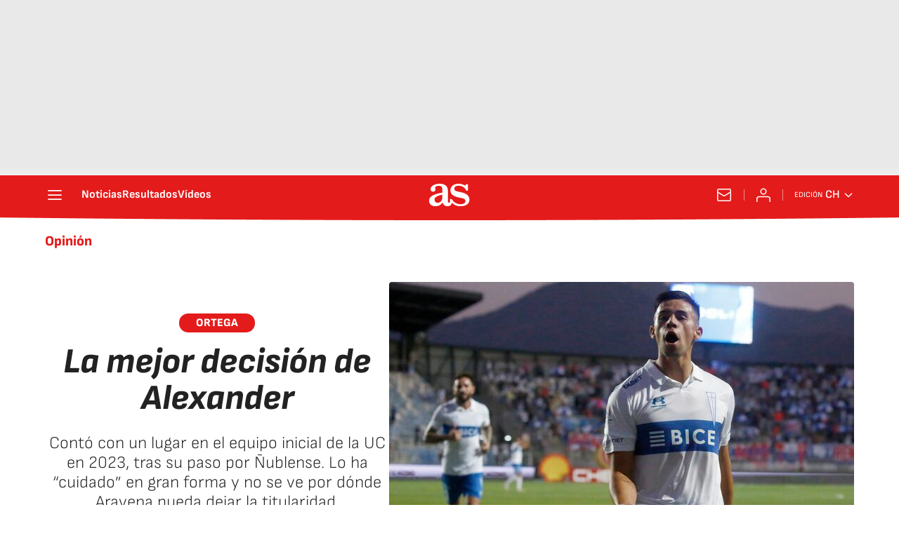

--- FILE ---
content_type: text/css
request_url: https://static.as.com/dist/resources/css/8dc4153ba0f5dfe6f5fc188c06748c30/diarioas/article-opinion.css
body_size: 17916
content:
@font-face{font-family:sourcesans3;font-style:normal;font-weight:300;font-display:swap;src:url(https://static.as.com/dist/resources/fonts/sourcesans3/sourcesans3-300.woff2) format("woff2"),url(https://static.as.com/dist/resources/fonts/sourcesans3/sourcesans3-300.woff) format("woff"),url(https://static.as.com/dist/resources/fonts/sourcesans3/sourcesans3-300.ttf) format("truetype")}@font-face{font-family:sourcesans3;font-style:normal;font-weight:400;font-display:swap;src:url(https://static.as.com/dist/resources/fonts/sourcesans3/sourcesans3-400.woff2) format("woff2"),url(https://static.as.com/dist/resources/fonts/sourcesans3/sourcesans3-400.woff) format("woff"),url(https://static.as.com/dist/resources/fonts/sourcesans3/sourcesans3-400.ttf) format("truetype")}@font-face{font-family:sourcesans3;font-style:normal;font-weight:600;font-display:swap;src:url(https://static.as.com/dist/resources/fonts/sourcesans3/sourcesans3-600.woff2) format("woff2"),url(https://static.as.com/dist/resources/fonts/sourcesans3/sourcesans3-600.woff) format("woff"),url(https://static.as.com/dist/resources/fonts/sourcesans3/sourcesans3-600.ttf) format("truetype")}@font-face{font-family:sourcesans3;font-style:normal;font-weight:700;font-display:swap;src:url(https://static.as.com/dist/resources/fonts/sourcesans3/sourcesans3-700.woff2) format("woff2"),url(https://static.as.com/dist/resources/fonts/sourcesans3/sourcesans3-700.woff) format("woff"),url(https://static.as.com/dist/resources/fonts/sourcesans3/sourcesans3-700.ttf) format("truetype")}@font-face{font-family:sourcesans3;font-style:normal;font-weight:800;font-display:swap;src:url(https://static.as.com/dist/resources/fonts/sourcesans3/sourcesans3-800.woff2) format("woff2"),url(https://static.as.com/dist/resources/fonts/sourcesans3/sourcesans3-800.woff) format("woff"),url(https://static.as.com/dist/resources/fonts/sourcesans3/sourcesans3-800.ttf) format("truetype")}@font-face{font-family:sofiasans;font-style:normal;font-weight:200;font-display:swap;src:url(https://static.as.com/dist/resources/fonts/sofiasans/sofiasans-200.woff2) format("woff2"),url(https://static.as.com/dist/resources/fonts/sofiasans/sofiasans-200.woff) format("woff"),url(https://static.as.com/dist/resources/fonts/sofiasans/sofiasans-200.ttf) format("truetype")}@font-face{font-family:sofiasans;font-style:normal;font-weight:300;font-display:swap;src:url(https://static.as.com/dist/resources/fonts/sofiasans/sofiasans-300.woff2) format("woff2"),url(https://static.as.com/dist/resources/fonts/sofiasans/sofiasans-300.woff) format("woff"),url(https://static.as.com/dist/resources/fonts/sofiasans/sofiasans-300.ttf) format("truetype")}@font-face{font-family:sofiasans;font-style:normal;font-weight:400;font-display:swap;src:url(https://static.as.com/dist/resources/fonts/sofiasans/sofiasans-400.woff2) format("woff2"),url(https://static.as.com/dist/resources/fonts/sofiasans/sofiasans-400.woff) format("woff"),url(https://static.as.com/dist/resources/fonts/sofiasans/sofiasans-400.ttf) format("truetype")}@font-face{font-family:sofiasans;font-style:italic;font-weight:400;font-display:swap;src:url(https://static.as.com/dist/resources/fonts/sofiasans/sofiasans-400-italic.woff2) format("woff2"),url(https://static.as.com/dist/resources/fonts/sofiasans/sofiasans-400-italic.woff) format("woff"),url(https://static.as.com/dist/resources/fonts/sofiasans/sofiasans-400-italic.ttf) format("truetype")}@font-face{font-family:sofiasans;font-style:normal;font-weight:600;font-display:swap;src:url(https://static.as.com/dist/resources/fonts/sofiasans/sofiasans-600.woff2) format("woff2"),url(https://static.as.com/dist/resources/fonts/sofiasans/sofiasans-600.woff) format("woff"),url(https://static.as.com/dist/resources/fonts/sofiasans/sofiasans-600.ttf) format("truetype")}@font-face{font-family:sofiasans;font-style:normal;font-weight:700;font-display:swap;src:url(https://static.as.com/dist/resources/fonts/sofiasans/sofiasans-700.woff2) format("woff2"),url(https://static.as.com/dist/resources/fonts/sofiasans/sofiasans-700.woff) format("woff"),url(https://static.as.com/dist/resources/fonts/sofiasans/sofiasans-700.ttf) format("truetype")}@font-face{font-family:sofiasans;font-style:normal;font-weight:800;font-display:swap;src:url(https://static.as.com/dist/resources/fonts/sofiasans/sofiasans-800.woff2) format("woff2"),url(https://static.as.com/dist/resources/fonts/sofiasans/sofiasans-800.woff) format("woff"),url(https://static.as.com/dist/resources/fonts/sofiasans/sofiasans-800.ttf) format("truetype")}@font-face{font-family:sofiasans;font-style:italic;font-weight:800;font-display:swap;src:url(https://static.as.com/dist/resources/fonts/sofiasans/sofiasans-800-italic.woff2) format("woff2"),url(https://static.as.com/dist/resources/fonts/sofiasans/sofiasans-800-italic.woff) format("woff"),url(https://static.as.com/dist/resources/fonts/sofiasans/sofiasans-800-italic.ttf) format("truetype")}@font-face{font-family:sofiasans;font-style:normal;font-weight:900;font-display:swap;src:url(https://static.as.com/dist/resources/fonts/sofiasans/sofiasans-900.woff2) format("woff2"),url(https://static.as.com/dist/resources/fonts/sofiasans/sofiasans-900.woff) format("woff"),url(https://static.as.com/dist/resources/fonts/sofiasans/sofiasans-900.ttf) format("truetype")}html{line-height:1.15;-webkit-text-size-adjust:100%;-moz-text-size-adjust:100%;text-size-adjust:100%;-webkit-font-smoothing:antialiased}body{margin:0;overflow-x:hidden}hr{box-sizing:content-box;height:0;overflow:visible}pre{font-family:monospace;font-size:1em}a{color:inherit}abbr[title]{border-bottom:none;text-decoration:underline;-webkit-text-decoration:underline dotted;text-decoration:underline dotted}b,strong{font-weight:bolder}code,kbd,samp{font-family:monospace;font-size:1em}small{font-size:80%}sub,sup{font-size:75%;line-height:0;position:relative;vertical-align:baseline}sub{bottom:-.25em}sup{top:-.5em}button,input,optgroup,select,textarea{font-family:inherit;font-size:100%;line-height:1.15;margin:0}button{color:inherit;background-color:unset;border:none;padding:0;box-sizing:border-box;cursor:pointer}button,input{overflow:visible}button,select{text-transform:none}button,[type=button],[type=reset],[type=submit]{-webkit-appearance:auto;-moz-appearance:auto;appearance:auto}button::-moz-focus-inner,[type=button]::-moz-focus-inner,[type=reset]::-moz-focus-inner,[type=submit]::-moz-focus-inner{border-style:none;padding:0}button:-moz-focusring,[type=button]:-moz-focusring,[type=reset]:-moz-focusring,[type=submit]:-moz-focusring{outline:1px dotted ButtonText}legend{box-sizing:border-box;color:inherit;display:table;max-width:100%;padding:0;white-space:normal}progress{vertical-align:baseline}textarea{overflow:auto}[type=number]::-webkit-inner-spin-button,[type=number]::-webkit-outer-spin-button{height:auto}[type=search]{-webkit-appearance:textfield;-moz-appearance:textfield;appearance:textfield;outline-offset:-2px}[type=search]::-webkit-search-decoration{-webkit-appearance:none;appearance:none}::-webkit-file-upload-button{-webkit-appearance:auto;appearance:auto;font:inherit}figure{margin:0}details{display:block}summary{display:list-item}._rt-1x1{aspect-ratio:1/1}._rt-4x3{aspect-ratio:4/3}._rt-16x9{aspect-ratio:16/9}._rt-9x16{aspect-ratio:9/16}._hidden{display:none!important}.sr-only{position:absolute;left:-1px;top:auto;width:1px;height:1px;overflow:hidden}:focus-visible{outline:2px solid #1b4be4;border-radius:4px}.ad{position:relative;display:flex;justify-content:center;margin-left:auto;margin-right:auto}.ad_b{display:flex;justify-content:center;align-items:center;width:100%}.ad-ldb{align-items:center;min-height:100px;max-width:320px}.mha-wr{position:relative}.mha-wr .ad-ldb-1{max-width:100%;background:linear-gradient(to top,#f0f0f0,#e9e9e9 6%);z-index:10000015}.mha-wr .ad-ldb-1>div{max-width:320px}.ldb--is-fixed .ad-ldb-1{position:sticky;top:0}.ldb--is-megafixed .ad-ldb-1{position:fixed;top:0;width:100%}.ldb--is-megafixed .mha-wr{padding-top:90px}.ad:not(.ad-nstd)>div{position:sticky;top:4.625rem}.ad-ldb-1>div{top:0}.ad-mpu>div{max-width:300px;margin:0 auto}.ai{position:relative}.ai svg{width:100%;height:auto;fill:#fff}.ai-ar-d svg,.ai-ar-d-b svg{transform:rotate(90deg)}.ai-ar-l svg,.ai-ar-l-b svg{transform:rotate(180deg)}.badge-new{background:#ffd419;padding:2px 6px;border-radius:4px;font:700 .9375rem sofiasans,sans-serif;color:#222}.mh{position:relative}.mh_wr{position:relative;min-height:3.5rem}.mh_c{position:relative;margin:0 auto;display:flex;align-items:center;height:3.5rem;color:#fff;font:400 1rem/1rem sofiasans,sans-serif;padding:0 1rem;z-index:10000010}.mh_c a{text-decoration:none;color:inherit}.mh_c:before{content:"";position:absolute;top:0;left:50%;width:100vw;height:3.5rem;background:url(https://static.as.com/dist/resources/images/v2/ui/main-header-bg-xs.png) no-repeat center center;background-size:auto;z-index:-1;transform:translate(-50%)}.mh_hb{display:flex;align-items:center;position:relative;margin:0 auto 0 0;padding:0;color:#fff;background:none;border:0}.mh_hb .ai{height:1.75rem;width:1.75rem}.mh_sc-close,.mh_nav{display:none}.mh_logo{position:absolute;left:50%;transform:translate(-50%)}.mh_logo .ai{display:block;width:2.9375rem;height:1.625rem}.mh_to{position:relative;display:flex;align-items:center;order:2;background-color:#e41b1b}.mh_nw,.mh_su{display:none;position:relative}.mh_nw .ai{display:flex;height:1.5rem;width:1.5rem}.mh_xt{display:none}.mh_u{position:relative;display:flex;align-items:center;min-width:1.25rem}.mh_u .ai{display:flex;height:1.5rem;width:1.5rem}.mh_u_i{position:relative;display:flex;align-items:center}.mh_u_long{display:none}.mh_u_short{text-transform:uppercase;font-weight:700}.mh_u_badge{position:relative;width:1.5625rem;height:1.5625rem;display:flex;align-items:center;justify-content:center;margin-left:-.4375rem;margin-top:-.9375rem}.mh_u_badge:after{content:"";display:block;box-sizing:border-box;width:1.125rem;height:1.125rem;background:url("data:image/svg+xml,%3Csvg width='15' height='15' fill='none' xmlns='http://www.w3.org/2000/svg'%3E%3Cpath d='M7.12507 1.00708c.489 0 .88541.39641.88541.88542l.00003.39023C9.86703 2.68806 11.257 4.3415 11.257 6.31958v2.36111l1.3378 1.60531c.4174.5009.3497 1.2453-.1512 1.6627-.2121.1768-.4796.2737-.7557.2737H2.56227c-.652 0-1.18056-.5286-1.18056-1.1806 0-.2762.09683-.5436.27363-.7558l1.33778-1.60531V6.31958c0-1.97808 1.38999-3.63152 3.24651-4.03685l.00002-.39023c0-.48901.39642-.88542.88542-.88542ZM8.30562 12.8126c0 .652-.52855 1.1806-1.18055 1.1806s-1.18056-.5286-1.18056-1.1806h2.36111Z' fill='%23E41B1B'/%3E%3C/svg%3E") no-repeat center center #ffd419;background-size:12px;border:1px solid #e41b1b;border-radius:50%;animation:2.4s mh_u_badge 3;animation-delay:1s}.mh_u_m{display:flex;position:absolute;top:1.875rem;right:-.25rem;min-width:9.5rem;flex-direction:column;gap:1rem;padding:1rem;background:#fff;border:.0625rem solid #e9e9e9;border-radius:.25rem 0 .25rem .25rem;visibility:hidden;pointer-events:none}.mh_u_m_t{font-size:.875rem;line-height:1.25rem;font-weight:600;text-align:center;color:#4a4a4a}.mh_u_m_t a{font-size:1rem;color:#e41b1b}.mh_u_btn-close{position:absolute;top:-2.125rem;right:-.0625rem;padding:.25rem .25rem .5rem;background:#fff;border-radius:.25rem .25rem 0 0;border:.0625rem solid #e9e9e9;border-bottom:none;cursor:pointer}.mh_u_btn-close .ai{display:block;height:1.3125rem;width:1.3125rem}.mh_u_btn-close .ai svg{fill:#222}.mh_u_btn{display:flex;position:relative;font:600 1rem/1.125rem sofiasans,sans-serif;color:#fff;text-align:center;background-color:#e41b1b;padding:.5rem 1rem;border-radius:.5rem;justify-content:center;white-space:nowrap}.mh_u_btn .ai{width:1rem;height:1rem;margin-right:.5rem}.mh_u_btn .badge-new{position:absolute;top:-.625rem;right:-1.6875rem}.mh_u.is-active .mh_u_m{visibility:visible;pointer-events:all}@keyframes mh_u_badge{0%{animation-timing-function:ease-out;transform:scale(1)}11%{animation-timing-function:ease-out;transform:scale(1.2)}22%{animation-timing-function:ease-out;transform:scale(1)}33%{animation-timing-function:ease-out;transform:scale(1.2)}44%{animation-timing-function:ease-out;transform:scale(1)}to{transform:scale(1)}}.mh_ed{display:none;position:relative;background-color:#e41b1b}.mh_ed_m{visibility:hidden;pointer-events:none}.mh--is-scrolled .mh_c{position:fixed;inset:0 0 auto;animation:mh--is-scrolled .35s ease-in-out forwards;z-index:10000010}.mh--is-fixed .mh_c{position:fixed;inset:0 0 auto;z-index:10000010}@keyframes mh--is-scrolled{0%{transform:translateY(-100%)}to{transform:translateY(0)}}.msh{position:fixed;top:0;left:0;width:100%;height:100%;z-index:99999999;overflow:hidden;visibility:hidden;pointer-events:none}.msh_c{position:relative;width:300vw;height:100%;overflow:hidden auto;display:flex;flex-direction:column;align-items:flex-start;z-index:1;transition:transform .5s ease-in-out}.msh_c:before{content:"";position:fixed;top:0;left:0;width:100%;height:100%;background:#fff;z-index:-1}.msh_c nav{width:100%}.msh_c a{text-decoration:none;color:inherit}.msh_btn-close{position:relative;margin:0 auto 0 0;padding:1.25rem;max-width:100vw;font-size:1.5rem;background:none;border:none;cursor:pointer}.msh_btn-close .ai{display:block;width:24px;height:24px}.msh_btn-close .ai svg{fill:#222}.msh_s{position:relative;padding:20px 0;margin:0 20px;border-top:.0625rem solid #e9e9e9;color:#3a3a3a;font:400 1rem/1.25rem sofiasans,sans-serif;width:100%;max-width:calc(100vw - 40px)}.msh_s_t{display:block;font-weight:600;color:#323232;margin-bottom:.5rem}.msh_s strong,.msh_s--t li{font-weight:600}.msh_li{font-weight:400;list-style:none;padding:0;margin:0}.msh_li a{display:flex;align-items:center;margin-bottom:.75rem;cursor:pointer}.msh_li .ai{display:block;width:1rem;height:1.125rem}.msh_li .ai-mail{margin-right:.75rem}.msh_li .ai-mail svg{fill:#3a3a3a}.msh_li .ai-ar-r svg{fill:#3a3a3a}.msh_li li:last-child>a{margin-bottom:0}.msh_li .msh_li--1,.msh_li .msh_li--2{position:relative}.msh_li:only-child>a{margin-bottom:0}.msh_s-topics .msh_li{display:flex;align-items:center;flex-wrap:wrap;gap:.5rem;font-size:.8125rem;line-height:1rem;font-weight:400;color:#4a4a4a}.msh_s-topics .msh_li a{margin-bottom:0}.msh .w_sb{gap:.75rem}.msh .w_sb_bt{width:2.25rem;height:2.25rem}.msh .msh_li_ar{position:absolute;top:0;right:0;pointer-events:none}.msh--is-open{overflow:hidden}.msh--is-open .msh{visibility:visible;pointer-events:all}@keyframes msh-appear{0%{left:-320px}to{left:0}}@keyframes msh-fade{0%{opacity:0}to{opacity:1}}.msh_sm{background-color:#fff;position:fixed;top:0;left:0;width:100%}.msh_btn-back{display:flex;align-items:center;margin:0 auto 0 0;padding:1.25rem;background:none;border:none;cursor:pointer;line-height:24px}.msh_btn-back .ai{display:block;height:24px;width:24px;margin-right:8px}.msh_btn-back .ai svg{fill:#222}.mfo{position:relative;display:block;margin:2.5rem 1.25rem 0;background-color:#fff}.mfo_w{padding:1rem 0;border-top:.0625rem solid gray}.mfo_t{display:block;margin:0 0 1rem;padding:0;text-transform:uppercase;font:900 1rem/1.25rem sofiasans,sans-serif;color:#e41b1b}.mfo .w_eds{color:#3a3a3a;margin-bottom:1rem}.mfo .w_eds li{min-width:9.375rem}.mfo_ls{font:400 .8125rem/1.0625rem sofiasans,sans-serif;color:#3a3a3a}.mfo_ls ul{list-style:none;padding:0;margin:.75rem 0 0;display:flex;flex-wrap:wrap;gap:.5rem 1.25rem}.mfo_ls ul a{text-decoration:none;color:inherit}.mfo_app{margin:1rem 0 0;padding:1rem 0 0;border-top:.0625rem solid gray;font:400 1.125rem/1.375rem sofiasans,sans-serif}.mfo_app_wr{display:flex;align-items:flex-start;text-decoration:none;color:inherit}.mfo_app_t{max-width:9.375rem}.mfo_app_img{flex:0 0 auto;overflow:hidden;padding:1rem 2.25rem 0;border-radius:.25rem;border:.0625rem solid #e9e9e9;background:#e9e9e9;margin:0 1rem 0 0}.mfo_app_img img{display:block;height:5.375rem;width:auto}.mfo_rrss{margin:1rem 0 0;padding:1rem 0 0;border-top:.0625rem solid gray}.mfo .w_sb{gap:.75rem;justify-content:center}.mfo .w_sb_i{height:2rem;width:2rem}.mfo .w_sb .w_sb_bt{height:100%;width:100%;background:none}.mfo .w_sb .w_sb_bt:before{display:none}.mfo .w_sb .ai{height:2rem;width:2rem}.mfo .w_sb .ai:before{display:none}.mfo .w_sb .ai svg{fill:#222}.mfo_legal{font:400 .875rem/1.125rem sofiasans,sans-serif;color:#3a3a3a;border-color:#e9e9e9}.mfo_cp_wr{position:relative;display:flex;height:7.1875rem;margin:0 auto;background:url(https://static.as.com/dist/resources/images/v2/ui/main-footer-light-xs.png) no-repeat 50% 0}.mfo_cp_prisa{position:relative;width:9.0625rem;height:7.1875rem;margin:0 auto;overflow:hidden;text-indent:-62.5rem}.mfo_cp_prisa a{position:absolute;left:0;top:.9375rem;width:9.0625rem;height:3.75rem}.mfo_cp_prisa button{position:absolute;top:5.1875rem;left:.3125rem;width:8.625rem;height:1.25rem}.mfo_cp_lks a{display:none}.mfo_cp_li{position:absolute;left:50%;bottom:0;padding:1.5rem;width:50rem;max-width:calc(100% - .625rem);background:#fff;border:.0625rem solid #c9c9c9;transform:translate(-50%)}.mfo_cp_li_wr{overflow-y:auto;height:25rem;margin-right:-.8125rem;padding-right:.8125rem}.mfo_cp_li_tl{font:800 1.375rem sofiasans,sans-serif;color:#222;margin:0 0 1.25rem;text-transform:uppercase}.mfo_cp_btn-close{position:absolute;top:1.5rem;right:1.5rem}.mfo_cp_btn-close .ai{display:block;width:1.5rem;height:1.5rem}.mfo_cp_btn-close .ai:before{display:none}.mfo_cp_btn-close .ai svg{fill:#222}.webs-grupo{display:flex;flex-wrap:wrap;gap:0 1.5rem;list-style-type:none;padding:0;margin:0;font:400 .875rem/1.3 sofiasans,sans-serif;color:#3a3a3a}.webs-grupo .webs-grupo-col{width:calc(25% - 1.5rem)}.webs-grupo .webs-grupo-col ul{width:100%;margin-bottom:1.25rem;padding:0}.webs-grupo .webs-grupo-col ul li{margin:0;padding:0;list-style:none}.webs-grupo .webs-grupo-col ul li.encabezado{font-size:.875rem;font-weight:700;margin-top:1rem;text-transform:uppercase}.webs-grupo .webs-grupo-col ul li.subrayado{border-bottom:.0625rem dashed #c9c9c9;padding-bottom:1rem}.webs-grupo .webs-grupo-col ul li.tit-principal{margin:1.25rem 0 0;font-size:1rem;line-height:1;font-weight:900;padding:0 0 1rem;text-transform:uppercase;border-bottom:.0625rem solid #e9e9e9}.webs-grupo .webs-grupo-col ul li.tit-seccion{font-weight:700;margin-bottom:.25rem;text-transform:uppercase;margin-top:1rem}.webs-grupo .webs-grupo-col ul li a{color:inherit;text-decoration:none}.webs-grupo .webs-grupo-col-media{width:50%;display:flex;flex-wrap:wrap;gap:0 1.5rem}.webs-grupo .webs-grupo-col-media .webs-grupo-col-media-sub{width:calc(50% - 1.5rem)}.webs-grupo .webs-grupo-col-media>ul{margin:0}.sh{position:relative;margin:0 auto;max-width:1152px}.sh_c{position:relative;display:grid;grid-template-columns:1fr auto;background-color:#fff;padding:0}.sh_c:after{content:"";position:absolute;left:20px;right:20px;bottom:0;height:1px;background:#e9e9e9}.sh_t{display:flex;align-items:center;justify-content:center;margin:0;min-height:52px;padding:0 1.25rem}.sh_t_e{display:flex;align-items:center;margin:0}.sh_t_l{position:relative;font:800 1.25rem sofiasans,sans-serif;color:#e41b1b;text-decoration:none;text-wrap:balance;height:100%;display:flex;align-items:center}.sh_t_l .ai{display:none}.sh:not(:has(.sh_m)) .sh_t .ai-ar-r{display:none}.sh:not(:has(.sh_m)) .ad-nstd>div:before{display:none}.sh_m{grid-column:1/3;overflow-x:scroll;display:flex;margin:0 auto;max-width:100%;padding:.25rem 0 1rem}.sh_m_i{font:400 .875rem/1rem sofiasans,sans-serif;padding:.25rem .75rem;color:#3a3a3a;background-color:#faf8f4;border-radius:1.25rem;flex:0 0 auto;text-decoration:none;margin-left:.5rem}.sh_m_i:first-child{margin-left:1.25rem}.sh_m_i:last-child{margin-right:1.25rem}.sh_m_i.is-selected{background-color:#fff;color:#e41b1b;font-weight:700;border:.0625rem solid #e0d7c0}.sh_m_trk{display:flex;flex:0 0 auto}.sh .ad-nstd{grid-row:1/2;grid-column:2/3;display:flex;align-items:center;justify-content:flex-end}.mo{position:fixed;inset:0;z-index:99999999;display:none}.mo:before{content:"";position:absolute;inset:0;background-color:#22222280;pointer-events:none}.mo_w{position:relative;display:flex;justify-content:center;align-items:center;height:100%;width:100%;padding:1.25rem;box-sizing:border-box}.mo_b,.mo_h,.mo_f{position:relative;z-index:1}.mo_hz{position:absolute;inset:0;z-index:0}.mo_btn-close{position:absolute;background:none;border:none;padding:0;cursor:pointer;inset:1.25rem 1.25rem auto auto;width:1.5rem;height:1.5rem;flex:0 0 auto;z-index:2}.mo_btn-close .ai{display:block;width:100%;height:100%}.mo--is-open{overflow:hidden}.mo--is-open .mo{display:flex}.mo--is-open .mo:before{animation:modal-fade .35s ease-in-out forwards}@keyframes modal-fade{0%{opacity:0}to{opacity:1}}.mo-user--is-open{overflow:hidden}.mo-user--is-open .mo-user{display:flex}.mo-user--is-open .mo-user:before{animation:modal-fade .35s ease-in-out forwards}.mo-user .mo_btn-close{width:2rem;height:2rem;inset:1rem 1rem auto auto}.mo-user .mo_btn-close .ai svg{fill:#222}.mo-user .mo_w{padding:0}.mo-user_b{display:flex;flex-direction:column;box-sizing:border-box;padding:3rem 2rem 2rem;background-color:#fff}.mo-user_t{display:block;font:800 1.5rem/1.75rem sofiasans,sans-serif;color:#222;margin:0 0 2rem;text-align:center}.mo-user_i{border-radius:50%;overflow:hidden;height:5rem;width:5rem;margin:0 auto .5rem}.mo-user_i img{width:100%;height:100%;-o-object-fit:cover;object-fit:cover}.mo-user_l{display:flex;flex-direction:column;gap:1.5rem;text-align:center;font:400 1rem/1.25rem sofiasans,sans-serif}.mo-user_l a,.mo-user_l button{color:#e41b1b;text-decoration:none}.mo-user_l button{cursor:pointer;padding:0;margin:0;background:none;border:none;line-height:inherit}.mo-user_l .mo-user_btn{display:flex;justify-content:center;white-space:nowrap;background-color:#e41b1b;color:#fff;padding:.75rem 1.25rem;font-size:1.125rem;border-radius:.75rem;position:relative}.mo-user_l .mo-user_btn .badge-new{position:absolute;right:-1rem;top:-.625rem}.mo-zoom:before{background:#222}.mo-zoom .mo_b{height:100%;width:100%;display:flex;align-items:center;justify-content:center}.mo-zoom .a_m{position:absolute;inset:0}.mo-zoom .a_m_w{display:flex;height:100%;width:100%;align-items:center;justify-content:center}.mo-zoom .a_m_w img{height:auto;width:auto;max-height:100%;max-width:100%}.mo-zoom .a_m_p{display:none}.mo-zoom--is-open{overflow:hidden}.mo-zoom--is-open .mo-zoom{display:flex}.mo-zoom--is-open .mo-zoom:before{animation:modal-fade .35s ease-in-out forwards}.mo-gl .mo_w{padding:0}.mo-gl .mo_b{width:100%;height:100%}.mo-gl .mo_btn-close{inset:0 0 auto auto;box-sizing:content-box;padding:1rem;height:3rem;width:3rem}.mo-gl:before{background:#222}.mo-gl--is-open{overflow:hidden}.mo-gl--is-open .mo-gl{display:flex}.mo-gl--is-open .mo-gl:before{animation:modal-fade .35s ease-in-out forwards}.mo-comments--is-open{overflow:hidden}.mo-comments--is-open .mo-comments{display:flex}.mo-comments--is-open .mo-comments:before{animation:modal-fade .35s ease-in-out forwards}.mo-comments--is-open .mo_w{animation:mo-comments-appear .35s ease-in-out forwards}.mo-comments{justify-content:flex-end}.mo-comments .mo_btn-close .ai svg{fill:#222}.mo-comments .mo_b{width:100%;height:100%}.mo-comments .mo_w{max-width:808px;background-color:#fff;align-items:flex-start;z-index:1}.mo-comments .a_com{margin-top:2.5rem;height:calc(100% - 3.25rem);align-items:flex-start}.mo-comments .a_com_c{display:none}.mo-comments .a_com_b{display:flex;flex-direction:column;width:100%;max-height:calc(100% - 5rem);box-sizing:border-box}.mo-comments .a_com_com-log{margin-top:1.25rem}.mo-comments .a_com_com-log_txt{align-items:center}.mo-comments .a_com_ifr{overflow-y:auto;flex:1 1 auto;padding:0 1.5rem 0 0;margin:1rem 0 0;width:calc(100% - 1.5rem)}.mo-comments .a_com_ifr::-webkit-scrollbar{width:6px}.mo-comments .a_com_ifr::-webkit-scrollbar-track{background-color:#e9e9e9;border-radius:.25rem}.mo-comments .a_com_ifr::-webkit-scrollbar-thumb{background-color:gray;border-radius:.25rem}#disqus_thread a{color:#e41b1b}@keyframes mo-comments-appear{0%{transform:translate(100%)}to{transform:translate(0)}}.mh_pb{position:absolute;inset:0 0 auto;height:3.5rem;z-index:9999998;pointer-events:none}.mh_pb_fill{position:relative;overflow:hidden;height:4.125rem;width:0;transition:width .25s ease}.mh_pb_bg,.mh_pb_fill_bg{position:absolute;inset:0 0 auto}.mh_pb_bg:before,.mh_pb_fill_bg:before{content:"";position:absolute;top:0;left:50%;width:100vw;height:3.5rem;background:url(https://static.as.com/dist/resources/images/v2/ui/main-header-bg-xs.png) no-repeat center center;background-size:auto;z-index:-1;transform:translate(-50%)}.mh_pb_fill_bg:before{background:url(https://static.as.com/dist/resources/images/v2/ui/main-progress-bar-xs.png) no-repeat center center;background-size:auto;z-index:0}.mh--is-scrolled .mh_pb{position:fixed;inset:0 0 auto;animation:mh--is-scrolled .35s ease-in-out forwards}.mh--is-fixed .mh_pb{position:fixed;inset:0 0 auto}.mh:has(.mh_pb) .mh_c:before,.mh:has(.mh_pb) .mh_c:after{background-position-y:-.25rem}.w-ap{position:relative;min-height:2.1875rem}.w-ap .mm_AudioPlayer .mm_boton{height:2rem}.w-ap .mm_AudioPlayer .mm_boton_play,.w-ap .mm_AudioPlayer .mm_boton_pausa{position:relative;background:none;height:2rem;width:2rem;flex:0 0 2rem;margin:0 8px 0 0;border-radius:0;transition:none}.w-ap .mm_AudioPlayer .mm_boton_play:before,.w-ap .mm_AudioPlayer .mm_boton_pausa:before{content:"";font-family:sans-serif;color:inherit;height:2rem;width:2rem;left:0}.w-ap .mm_AudioPlayer .mm_boton_play:before{background-image:url("data:image/svg+xml,%3Csvg width='48' height='48' viewBox='0 0 48 48' fill='none' xmlns='http://www.w3.org/2000/svg'%3E%3Cpath fill-rule='evenodd' clip-rule='evenodd' d='M8 12.599c0-4.13 4.382-6.787 8.044-4.877l21.853 11.402c3.94 2.056 3.94 7.696 0 9.752L16.044 40.278C12.382 42.188 8 39.53 8 35.4V12.6z' fill='%23E41B1B'/%3E%3C/svg%3E%0A");background-size:100%;transition:background .3s}.w-ap .mm_AudioPlayer .mm_boton_play:hover{background:none}.w-ap .mm_AudioPlayer .mm_boton_play:hover:before{background-image:url("data:image/svg+xml,%3Csvg width='48' height='48' viewBox='0 0 48 48' fill='none' xmlns='http://www.w3.org/2000/svg'%3E%3Cpath fill-rule='evenodd' clip-rule='evenodd' d='M8 12.599c0-4.13 4.382-6.787 8.044-4.877l21.853 11.402c3.94 2.056 3.94 7.696 0 9.752L16.044 40.278C12.382 42.188 8 39.53 8 35.4V12.6z' fill='%23e83d3d'/%3E%3C/svg%3E%0A");background-size:100%}.w-ap .mm_AudioPlayer .mm_boton_pausa:before{background-image:url("data:image/svg+xml,%3Csvg width='48' height='48' viewBox='0 0 48 48' fill='none' xmlns='http://www.w3.org/2000/svg'%3E%3Cpath fill-rule='evenodd' clip-rule='evenodd' d='M9 13.5A5.5 5.5 0 0 1 14.5 8h1a5.5 5.5 0 0 1 5.5 5.5v21a5.5 5.5 0 0 1-5.5 5.5h-1A5.5 5.5 0 0 1 9 34.5v-21zM27 13.5A5.5 5.5 0 0 1 32.5 8h1a5.5 5.5 0 0 1 5.5 5.5v21a5.5 5.5 0 0 1-5.5 5.5h-1a5.5 5.5 0 0 1-5.5-5.5v-21z' fill='%23E41B1B'/%3E%3C/svg%3E%0A");background-size:100%;transition:background .3s}.w-ap .mm_AudioPlayer .mm_boton_pausa:hover{background:none}.w-ap .mm_AudioPlayer .mm_boton_pausa:hover:before{background-image:url("data:image/svg+xml,%3Csvg width='48' height='48' viewBox='0 0 48 48' fill='none' xmlns='http://www.w3.org/2000/svg'%3E%3Cpath fill-rule='evenodd' clip-rule='evenodd' d='M9 13.5A5.5 5.5 0 0 1 14.5 8h1a5.5 5.5 0 0 1 5.5 5.5v21a5.5 5.5 0 0 1-5.5 5.5h-1A5.5 5.5 0 0 1 9 34.5v-21zM27 13.5A5.5 5.5 0 0 1 32.5 8h1a5.5 5.5 0 0 1 5.5 5.5v21a5.5 5.5 0 0 1-5.5 5.5h-1a5.5 5.5 0 0 1-5.5-5.5v-21z' fill='%23e83d3d'/%3E%3C/svg%3E%0A");background-size:100%}.w-ap .mm_AudioPlayer .mm_volumen_barra,.w-ap .mm_AudioPlayer .mm_progreso_barra{background-color:#e9e9e9}.w-ap .mm_AudioPlayer .mm_volumen_barra_porcentaje,.w-ap .mm_AudioPlayer .mm_progreso_barra_porcentaje{background-color:#e41b1b}.w-ap .mm_AudioPlayer .mm_progreso_barra_manejador,.w-ap .mm_AudioPlayer .mm_dot_volumen{height:8px;width:8px;top:-2px;background-color:#e41b1b}.w-ap .mm_AudioPlayer .mm_duracion{font:400 14px/15px sourcesans3,sans-serif;color:#656565;padding-top:6px}.w-ap .mm_AudioPlayer .mm_boton_sonido,.w-ap .mm_AudioPlayer .mm_boton_silencio,.w-ap .mm_AudioPlayer .mm_boton_descarga{display:flex;align-items:center;width:24px;margin:0 8px 0 18px}.w-ap .mm_AudioPlayer .mm_boton_sonido:before,.w-ap .mm_AudioPlayer .mm_boton_silencio:before,.w-ap .mm_AudioPlayer .mm_boton_descarga:before{content:"";display:block;font-family:sans-serif;height:24px;width:24px}.w-ap .mm_AudioPlayer .mm_boton_sonido:before{background-image:url("data:image/svg+xml,%3Csvg width='48' height='48' viewBox='0 0 48 48' fill='none' xmlns='http://www.w3.org/2000/svg'%3E%3Cpath fill-rule='evenodd' clip-rule='evenodd' d='M23.343 3.129C25.457.662 29.5 2.157 29.5 5.407v37.186c0 3.25-4.043 4.745-6.157 2.278l-7.883-9.196a.5.5 0 0 0-.38-.175H8.5A4.5 4.5 0 0 1 4 31V17a4.5 4.5 0 0 1 4.5-4.5h6.58a.5.5 0 0 0 .38-.175l7.883-9.196zM26.5 5.407a.5.5 0 0 0-.88-.326l-7.883 9.197A3.5 3.5 0 0 1 15.08 15.5H8.5A1.5 1.5 0 0 0 7 17v14a1.5 1.5 0 0 0 1.5 1.5h6.58a3.5 3.5 0 0 1 2.658 1.222l7.882 9.197a.5.5 0 0 0 .88-.325V5.407zM32.94 12.94a1.5 1.5 0 0 1 2.12 0c6.11 6.108 6.11 16.012 0 22.12a1.5 1.5 0 0 1-2.12-2.12c4.936-4.938 4.936-12.942 0-17.88a1.5 1.5 0 0 1 0-2.12z' fill='%23222'/%3E%3Cpath fill-rule='evenodd' clip-rule='evenodd' d='M37.128 8.78a1.5 1.5 0 0 1 2.093.348l2.942 4.12a18.5 18.5 0 0 1 0 21.505l-2.942 4.119a1.5 1.5 0 0 1-2.442-1.744l2.942-4.119a15.5 15.5 0 0 0 0-18.018l-2.942-4.12a1.5 1.5 0 0 1 .35-2.092z' fill='%23323232'/%3E%3C/svg%3E%0A");background-size:100%}.w-ap .mm_AudioPlayer .mm_boton_descarga:before{background-image:url("data:image/svg+xml,%3Csvg width='48' height='48' viewBox='0 0 48 48' fill='none' xmlns='http://www.w3.org/2000/svg'%3E%3Cpath fill-rule='evenodd' clip-rule='evenodd' d='M24 2.5A1.5 1.5 0 0 1 25.5 4v23.286l7.446-7.353a1.5 1.5 0 0 1 2.108 2.134l-9.649 9.528a2 2 0 0 1-2.81 0l-9.9-9.778a1.5 1.5 0 1 1 2.11-2.134l7.695 7.602V4A1.5 1.5 0 0 1 24 2.5zm-19 35V28h3v9.5A1.5 1.5 0 0 0 9.5 39h29a1.5 1.5 0 0 0 1.5-1.5V28h3v9.5a4.5 4.5 0 0 1-4.5 4.5h-29A4.5 4.5 0 0 1 5 37.5z' fill='%23323232'/%3E%3C/svg%3E%0A");background-size:100%;transform:none}.w-ap .mm_AudioPlayer .mm_boton_silencio:before{background-image:url("data:image/svg+xml,%3Csvg width='48' height='48' viewBox='0 0 48 48' fill='none' xmlns='http://www.w3.org/2000/svg'%3E%3Cpath fill-rule='evenodd' clip-rule='evenodd' d='M23.343 3.129C25.457.662 29.5 2.157 29.5 5.407v37.186c0 3.25-4.043 4.745-6.157 2.278l-7.883-9.196a.5.5 0 0 0-.38-.175H8.5A4.5 4.5 0 0 1 4 31V17a4.5 4.5 0 0 1 4.5-4.5h6.58a.5.5 0 0 0 .38-.175l7.883-9.196zM26.5 5.407a.5.5 0 0 0-.88-.326l-7.883 9.197A3.5 3.5 0 0 1 15.08 15.5H8.5A1.5 1.5 0 0 0 7 17v14a1.5 1.5 0 0 0 1.5 1.5h6.58a3.5 3.5 0 0 1 2.658 1.222l7.882 9.197a.5.5 0 0 0 .88-.325V5.407z' fill='%23323232'/%3E%3C/svg%3E%0A");background-size:100%}.w-ap .w-apl{position:absolute;top:1px;display:flex;height:2rem;width:100%;pointer-events:none}.w-ap .w-apl_le{display:flex;flex:1 1 auto}.w-ap .w-apl_pl{position:relative;background:none;height:2rem;width:2rem;flex:0 0 2rem;margin:0 8px 0 0}.w-ap .w-apl_pl:before{content:"";display:block;background-image:url("data:image/svg+xml,%3Csvg width='48' height='48' viewBox='0 0 48 48' fill='none' xmlns='http://www.w3.org/2000/svg'%3E%3Cpath fill-rule='evenodd' clip-rule='evenodd' d='M8 12.599c0-4.13 4.382-6.787 8.044-4.877l21.853 11.402c3.94 2.056 3.94 7.696 0 9.752L16.044 40.278C12.382 42.188 8 39.53 8 35.4V12.6z' fill='%23C9C9C9'/%3E%3C/svg%3E%0A");background-size:100%;height:2rem;width:2rem}.w-ap .w-apl_pr{flex:1 1 auto;display:flex;align-items:center}.w-ap .w-apl_br{position:relative;display:block;height:4px;border-radius:2px;background-color:#e9e9e9;flex:1 1 auto;width:auto}.w-ap .w-apl_mu,.w-ap .w-apl_do{display:flex;align-items:center;width:24px;margin:0 8px 0 18px}.w-ap .w-apl_mu:before,.w-ap .w-apl_do:before{content:"";display:block;height:24px;width:24px}.w-ap .w-apl_mu:before{background-image:url("data:image/svg+xml,%3Csvg width='48' height='48' viewBox='0 0 48 48' fill='none' xmlns='http://www.w3.org/2000/svg'%3E%3Cpath fill-rule='evenodd' clip-rule='evenodd' d='M23.343 3.129C25.457.662 29.5 2.157 29.5 5.407v37.186c0 3.25-4.043 4.745-6.157 2.278l-7.883-9.196a.5.5 0 0 0-.38-.175H8.5A4.5 4.5 0 0 1 4 31V17a4.5 4.5 0 0 1 4.5-4.5h6.58a.5.5 0 0 0 .38-.175l7.883-9.196zM26.5 5.407a.5.5 0 0 0-.88-.326l-7.883 9.197A3.5 3.5 0 0 1 15.08 15.5H8.5A1.5 1.5 0 0 0 7 17v14a1.5 1.5 0 0 0 1.5 1.5h6.58a3.5 3.5 0 0 1 2.658 1.222l7.882 9.197a.5.5 0 0 0 .88-.325V5.407z' fill='%23C9C9C9'/%3E%3C/svg%3E%0A");background-size:100%}.w-ap .w-apl_do{background-image:url("data:image/svg+xml,%3Csvg width='48' height='48' viewBox='0 0 48 48' fill='none' xmlns='http://www.w3.org/2000/svg'%3E%3Cpath fill-rule='evenodd' clip-rule='evenodd' d='M24 2.5A1.5 1.5 0 0 1 25.5 4v23.286l7.446-7.353a1.5 1.5 0 0 1 2.108 2.134l-9.649 9.528a2 2 0 0 1-2.81 0l-9.9-9.778a1.5 1.5 0 1 1 2.11-2.134l7.695 7.602V4A1.5 1.5 0 0 1 24 2.5zm-19 35V28h3v9.5A1.5 1.5 0 0 0 9.5 39h29a1.5 1.5 0 0 0 1.5-1.5V28h3v9.5a4.5 4.5 0 0 1-4.5 4.5h-29A4.5 4.5 0 0 1 5 37.5z' fill='%23C9C9C9'/%3E%3C/svg%3E%0A");background-size:100%}.w-ap .w-apl_to{display:flex;align-items:center;flex:0 0 160px}.w-ap .w-apl_to .w-apl_br{flex:0 0 60px}.w-ap:has(.mm_AudioPlayer) .w-apl{display:none}.w_eds_li{display:flex;flex-wrap:wrap;gap:.625rem 1rem;list-style:none;padding:0;margin:0;font:400 1rem/1.25rem sofiasans,sans-serif}.w_eds_li a{min-width:120px;display:flex;align-items:center;text-decoration:none;color:inherit}.w_eds_flag{position:relative;width:1rem;height:1rem;overflow:hidden;border-radius:50%;border:.0625rem solid #fff;outline:.0625rem solid #c9c9c9;margin-right:.5rem}.w_eds_flag img{position:relative;left:50%;height:1rem;aspect-ratio:29/18;transform:translate(-50%)}.w_sb{display:flex;align-items:center;gap:.375rem}.w_sb_bt{display:inline-flex;justify-content:center;align-items:center;border-radius:1.75rem;width:2.25rem;height:2.25rem;text-decoration:none}.w_sb_bt:has(.ai-tw){background-color:#000}.w_sb_bt:has(.ai-fb){background-color:#1877f2}.w_sb_bt:has(.ai-wa){background-color:#25d366}.w_sb_bt:has(.ai-tik){background-color:#000}.w_sb_bt:has(.ai-ins){background-image:linear-gradient(to right,#fc7125,#d217a7 104%)}.w_sb_bt:has(.ai-lin){background-color:#0a66c2}.w_sb .ai{height:1.75rem;width:1.75rem}.w_sb_com{display:flex;flex-direction:row-reverse;align-items:center;border-radius:1.75rem;border:.0625rem solid #c9c9c9;font:600 1rem sourcesans3,sans-serif;color:#e41b1b;height:2.125rem;width:auto;min-width:2.125rem}.w_sb_com .ai{height:1.5rem;width:1.5rem;margin:0 .375rem 0 .75rem}.w_sb_com .ai svg{stroke:#e41b1b;fill:none}.w_sb_com .ai:first-child{margin:0 .25rem}.w_sb_count{margin:0 1rem 0 0}.wr-c{display:block;padding:1rem 1.25rem 0;margin:0 auto;background-color:#fff}.wr-c>main,.wr-c>main>article{display:contents}.a_m{position:relative}.a_m_w,.a_m_c{position:relative;display:block}.a_m img{display:block;width:100%;height:100%;-o-object-fit:cover;object-fit:cover}.a_m_p{color:#656565;font:400 .75rem/1.125rem sourcesans3,sans-serif;text-align:right;padding:.375rem 1.25rem}.a_m_m{text-transform:uppercase}.a_m_m:not(:first-child):before{content:"/";margin:0 .25rem}.a_m ._rt-9x16{max-width:17.5rem;margin:0 auto}.a_m .ai-resize{display:none}.a_m_video{position:absolute;inset:0;width:100%;height:100%}.a_m_video-v{border-radius:.25rem;overflow:hidden}.a_m_video-v .btn-mm{padding:1rem}.a_m_video-v .btn-mm .ai-play{width:3rem;height:3rem}.posicionador{display:block;position:absolute;inset:0}.posicionador .boton_video{position:absolute;inset:0}.btn-mm{position:absolute;inset:0;padding:1rem;display:flex;align-items:flex-end;pointer-events:none}.btn-mm .ai-play{position:relative;display:block;width:2rem;height:2rem}.btn-mm .ai-play:after{content:"";position:relative;display:block;width:100%;height:100%;background-image:url("data:image/svg+xml,%3Csvg%20width%3D%2240%22%20height%3D%2241%22%20viewBox%3D%220%200%2040%2041%22%20fill%3D%22none%22%20xmlns%3D%22http%3A%2F%2Fwww.w3.org%2F2000%2Fsvg%22%3E%3Cg%20clip-path%3D%22url(%23k7z0uet31a)%22%3E%3Ccircle%20cx%3D%2220%22%20cy%3D%2220.135%22%20r%3D%2220%22%20fill%3D%22%23000%22%20fill-opacity%3D%22.3%22%2F%3E%3Cpath%20fill-rule%3D%22evenodd%22%20clip-rule%3D%22evenodd%22%20d%3D%22M20%2040.135c11.046%200%2020-8.954%2020-20s-8.954-20-20-20-20%208.954-20%2020c0%2011.045%208.954%2020%2020%2020zM16.785%2011.71c-1.95-.988-4.285.386-4.285%202.524v11.8c0%202.137%202.334%203.512%204.285%202.523l11.64-5.9a2.81%202.81%200%200%200%200-5.047l-11.64-5.9z%22%20fill%3D%22%23fff%22%2F%3E%3C%2Fg%3E%3Cdefs%3E%3CclipPath%20id%3D%22k7z0uet31a%22%3E%3Cpath%20fill%3D%22%23fff%22%20transform%3D%22translate(0%20.135)%22%20d%3D%22M0%200h40v40H0z%22%2F%3E%3C%2FclipPath%3E%3C%2Fdefs%3E%3C%2Fsvg%3E");background-size:100%;background-repeat:no-repeat}.a_e{display:grid;grid-template-columns:1fr;position:relative;margin-bottom:3rem;font:1rem/1.125rem sourcesans3,sans-serif}.a_e_txt{text-align:center}.a_e .a_m_w>iframe{display:block;width:calc(100% - 2.5rem);margin:0 auto}.a_e ._rt-16x9>iframe{width:100%;height:100%}.a_k{display:inline-block;font:800 .875rem/1rem sofiasans,sans-serif;color:#fff;background:#e41b1b;padding:.375rem 1.5rem .3125rem;border-radius:1.875rem;text-transform:uppercase;margin-bottom:1rem;text-decoration:none}.a_t{font:800 2rem/2.125rem sofiasans,sans-serif;margin:0 0 1.5rem;color:#222}.a_st{font:300 1.3125rem/1.5rem sofiasans,sans-serif;color:#222;margin:0}.a_e.a_e--op{margin-bottom:2rem}.a_e.a_e--op .a_e_m{margin:0 -1.25rem 1rem}.a_e.a_e--op .a_e_m .btn-mm .ai-play{width:3rem;height:3rem}.a_e.a_e--op .a_t{font-style:italic}.a_e.a_e--op .a_m_c{margin-left:-1.25rem;margin-right:-1.25rem}.a_e.a_e--op .a_m_p{border:none}.a_e.a_e--op .a_e_txt{margin-bottom:2rem}.a_e.a_e--op .a_e_txt:last-child{margin-bottom:0}.a_c{font:1.375rem/1.875rem sourcesans3,sans-serif;color:#222}.a_c>h2,.a_c>h3,.a_c>h4{grid-column:1/5;color:#222;font:800 1.5rem/2rem sofiasans,sans-serif;margin:3rem 0 0}.a_c>h2+p,.a_c>h3+p,.a_c>h4+p{margin-top:1.5rem}.a_c>p{margin:1rem 0 0}.a_c>p b,.a_c>p strong{font-weight:700}.a_c>p:first-child{margin-top:0}.a_c>p a{color:#e41b1b}.a_c table{border-collapse:collapse;width:100%;font-size:1.25rem;line-height:1.75rem}.a_c table a{color:inherit;text-decoration:none}.a_c table th{text-align:left}.a_c table th,.a_c table td{padding:.5rem;border-bottom:.0625rem solid #e9e9e9}.a_c table tfoot{font:.875rem/1.25rem sofiasans,sans-serif;color:#656565;text-align:right}.a_c table tfoot td{border:none}.a_c>table{grid-column:1/5;margin:2.5rem 0 0}.a_c>table a{color:inherit;text-decoration:none}.a_c>table+p{margin-top:2.5rem}.a_tbl{grid-column:1/5;margin:2.5rem 0 0;overflow-x:auto}.a_tbl>table{min-width:30rem}.a_tbl>table th:first-child,.a_tbl>table td:first-child{background-color:#fff;position:sticky;left:0}.a_tbl+p{margin-top:2.5rem}.a_c>ul,.a_c>ol{margin:2.5rem 0 0;padding:0 0 0 1.25rem;font-size:1.375rem;line-height:1.875rem}.a_c>ul+p,.a_c>ol+p{margin-top:2.5rem}.a_c>ul a,.a_c>ol a{color:#e41b1b}.a_c>ul li+li,.a_c>ol li+li{margin-top:1.25rem}.a_c>ul{padding:0;list-style:none}.a_c>ul li{position:relative;padding:0 0 0 1.25rem}.a_c>ul li:before{content:"";position:absolute;left:0;top:.6875rem;width:.5rem;height:.5rem;border-radius:50%;background-color:#e41b1b}.a_c>ol li::marker{font-weight:700;color:#e41b1b}.a_rel{margin:2.5rem 0 0;padding:1.25rem 0;border-top:.0625rem solid gray;border-bottom:.0625rem solid gray}.a_rel+p{margin-top:2.5rem}.a_rel_h{margin:0 0 1.25rem;padding:0;line-height:1.25rem;height:1.25rem}.a_rel_t{margin:0;padding:0;font:900 1rem/1.25rem sofiasans,sans-serif;text-transform:uppercase;color:#e41b1b;overflow-wrap:anywhere}.a_rel_b{min-height:17.5625rem}.a_rel .s{position:relative;display:flex}.a_rel .s_k{display:block;font:600 1rem/1.25rem sofiasans,sans-serif;color:#e41b1b;margin-bottom:.25rem;text-decoration:none}.a_rel .s_k .ai{display:none}.a_rel .s a.s_k{position:relative;z-index:1}.a_rel .s_m{display:block;height:7.5rem;width:7.5rem;flex:0 0 7.5rem;aspect-ratio:1 / 1;margin:0 1rem 0 0;padding:0}.a_rel .s_m_w{position:relative;display:block;width:100%;height:100%}.a_rel .s_m img{display:block;width:100%;height:100%;-o-object-fit:cover;object-fit:cover;border-radius:.25rem}.a_rel .s_m .ai{position:absolute;inset:auto auto .5rem .5rem;height:2rem;width:2rem;pointer-events:none}.a_rel .s_m .ai svg{fill:#fff}.a_rel .s_h{margin:0}.a_rel .s_t{margin:0;color:#222;font:700 1.125rem/1.25rem sofiasans,sans-serif}.a_rel .s_t a{color:inherit;text-decoration:none}.a_rel .s+.s{margin-top:1.25rem;padding-top:1.25rem;border-top:.0625rem solid #e9e9e9}.a_rel .s+.s .s_t a:after{top:1.25rem}.a_c>.a_m{margin:2.5rem -20px 0}.a_c>.a_m+p{margin-top:2.5rem}.a_md{display:flex;flex-wrap:wrap;gap:2rem 1rem;padding-bottom:1.5rem;font-family:sourcesans3,sans-serif}.a_md_i{display:block;width:3.5rem;height:3.5rem;flex:0 0 3.5rem;border-radius:50%;margin:0;overflow:hidden}.a_md_i img{display:block;width:3.5rem;height:3.5rem}.a_md_f{font-size:.8125rem;line-height:1.125rem;color:#656565}.a_md_f a{color:inherit;text-decoration:none}.a_md_f abbr{text-decoration:none}.a_md_f span:has(a)+span:before{content:"|";display:inline-block;margin:0 .3125rem;color:#e9e9e9}.a_md_txt{flex:1}.a_md .a_md_a+.a_md_f{margin-top:.25rem}.a_md_a_n{font:800 1.1875rem/1.25rem sofiasans,sans-serif;text-decoration:none;color:#222}.a_md_a_n~.a_md_a_n:before{content:"";display:inline-block;height:1rem;width:.0625rem;background-color:#e9e9e9;right:0;top:.1875rem;position:relative;margin:0 .75rem}.a_md_a_tw,.a_md_a_l{display:inline-block;margin:0 -.3125rem 0 .5rem}.a_md_a_tw .ai,.a_md_a_l .ai{display:inline-block;vertical-align:bottom;height:1.25rem;width:1.25rem}.a_md_a_tw svg,.a_md_a_l svg{fill:#222}.a_md .w_sb{position:relative;grid-column:1/3;gap:.75rem;flex:1 1 100%}.a_md .w_sb:after{content:"";position:absolute;top:-1rem;left:0;width:100%;border-top:.0625rem dashed #c9c9c9}.a_md .w_sb .sr-only{color:#fff}.a_md.is-unfolded .a_tp_c{display:block}.a_md.is-unfolded .a_tp_btn .ai{transform:rotate(180deg);top:.25rem}.a_md:has(.a_sb){gap:1rem}.a_sb-wr{display:none}.a_sb-wr.is-active{position:fixed;inset:0;height:100vh;width:100vw;display:flex;align-items:center;justify-content:center;z-index:10000011}.a_sb-wr.is-active .a_sb_hz{position:absolute;inset:0;height:100%;width:100%;background-color:#22222280;z-index:-1}.a_sb{position:relative;flex:1 1 100%;display:flex;align-items:center;gap:.5rem;padding-top:1rem;border-top:1px dashed #e9e9e9}.a_sb_m{display:flex;position:relative;flex-wrap:wrap;width:16rem;z-index:1}.a_sb_m:before{content:"";position:absolute;inset:0;background:#fff;border-radius:.5rem;z-index:-1}.a_sb_t{flex:1 1 100%;font:600 1rem/2rem sofiasans,sans-serif;color:#3a3a3a;padding:.5rem 0 .25rem;margin:0 1rem;border-bottom:1px solid #e9e9e9}.a_sb_bt-close{position:absolute;top:.5rem;right:1rem;height:2rem;width:2rem;cursor:pointer}.a_sb_bt-close .ai{display:block;height:100%;width:100%}.a_sb_bt-close svg{fill:#3a3a3a}.a_sb_bt{display:flex;align-items:center;padding:.625rem .75rem;font:600 1rem/1rem sofiasans,sans-serif;color:#222;text-decoration:none;background:none;border:1px solid #e9e9e9;border-radius:2.25rem;cursor:pointer}.a_sb_bt .ai-share{height:1.5rem;width:1.5rem;margin:-.25rem -.3125rem}.a_sb_bt .ai-share svg{fill:#222}.a_sb_bt .ai-com{height:1.25rem;width:1.25rem;margin:-.125rem .5rem -.125rem 0}.a_sb_bt .ai-com svg{stroke:#222;fill:none}.a_sb_bt .ai-com:last-child{margin:-.125rem -.1875rem}.a_sb .w_sb{margin:1.5rem auto 1.75rem;gap:1.5rem;flex:0 0 auto}.a_sb .w_sb_bt{height:3rem;width:3rem}.a_sb .w_sb:after{display:none}.a_tp_btn{color:#e41b1b;font-size:.8125rem;line-height:1.125rem;font-weight:600;position:relative;background:none;border:none;padding:0;margin:0}.a_tp_btn .ai{display:inline-block;position:relative;height:.75rem;width:.75rem;margin-left:.125rem;top:.125rem}.a_tp_btn .ai svg{fill:#3a3a3a}.a_tp_c{display:none;font-size:1rem;line-height:1.25rem;color:#3a3a3a;margin:.25rem 0}.a_tp_l{margin:0;padding:0;list-style:none;display:flex;flex-direction:column;gap:.5rem;margin-top:.5rem}.w-recd{position:relative;padding:1.25rem 0;margin:1.5rem 0 0;border-top:.0625rem solid gray}.w-recd a{color:inherit;text-decoration:none}.w-recd .w_h{display:flex;align-items:center;margin-bottom:1.25rem}.w-recd .w_t{font:900 1rem/1.25rem sofiasans,sans-serif;color:#222;margin:0}.w-recd .w_t a{color:#e41b1b}.w-recd .w_b{font:1.25rem/1.75rem sourcesans3,sans-serif;color:#222}.w-recd_l{display:block;position:relative;padding-right:1.25rem}.w-recd_ls{margin:0;padding:0;list-style:none}.w-recd_ls li{position:relative;padding-left:1.25rem;margin-bottom:.5rem}.w-recd_ls li:before{content:"";position:absolute;left:0;top:.625rem;width:.5rem;height:.5rem;border-radius:50%;background-color:#e41b1b}.w-recd_ls li:last-child{margin-bottom:0}.w-recd_ls .ai{position:absolute;top:auto;margin-top:.25rem;width:1.25rem;height:1.25rem}.w-recd_ls .ai svg{fill:#e41b1b}.w-tg{display:flex;font:1rem/1.875rem sofiasans,sans-serif;color:#656565;padding:.25rem 0;margin:1.5rem 0 0;border-top:.0625rem solid gray;border-bottom:.0625rem solid #e9e9e9}.w-tg a{color:inherit;text-decoration:none}.w-tg .w_ul{display:flex;padding:0;margin:0;list-style:none;flex-wrap:wrap;overflow:hidden;max-height:1.875rem}.w-tg li{position:relative;padding-left:1.25rem;flex:0 0 auto}.w-tg li:before{content:"";position:absolute;top:50%;left:.625rem;display:block;width:.125rem;height:.125rem;border-radius:50%;background:#656565;transform:translateY(-50%)}.w-tg li:first-child{padding:0}.w-tg li:first-child:before{display:none}.w-tg .w_t{flex:0 0 auto;font-size:inherit;font-weight:900;color:#222;margin:0 .75rem 0 0}.w-tg .w_b{position:relative;flex:1 1 100%;padding-right:1.875rem;display:flex}.w-tg_btn{position:absolute;right:0;top:0;padding:0;margin:0;border:none;background:none;width:1.875rem;height:1.875rem;display:flex;align-items:center;justify-content:center;cursor:pointer}.w-tg .ai-ar-d{display:block;width:1.25rem;height:1.25rem}.w-tg .ai-ar-d svg{fill:#222}.w-tg.is-unfolded .w_ul{max-height:none}.w-tg.is-unfolded .w_b{padding-right:0}.w-tg.is-unfolded .w-tg_btn{display:none}.a_com{display:flex;flex-direction:column;align-items:flex-start;padding:.625rem 0 0;margin:1.5rem 0 0;border-top:.0625rem solid gray}.a_com_nav{width:100%;display:flex;align-items:center;justify-content:flex-start}.a_com_btn{display:flex;align-items:center;padding:0;background:none;cursor:pointer;text-decoration:none}.a_com_lbl{font:900 1rem/1.25rem sofiasans,sans-serif;color:#222;order:2}.a_com_c{font:900 1rem/1.25rem sofiasans,sans-serif;color:#e41b1b;order:1;margin:0 .25rem 0 0}.a_com_l{display:flex;align-items:center;position:relative;font:1rem/1.25rem sofiasans,sans-serif;text-decoration:none;margin:0 0 0 1rem;color:#3a3a3a;padding:0 0 0 1rem}.a_com_l:before{content:"";position:absolute;inset:.125rem auto .125rem 0;width:.0625rem;background:#e9e9e9}.a_com_l .ai{width:.75rem;height:1rem}.a_com_l .ai svg{fill:#3a3a3a}.a_com_open{margin:0 0 0 auto}.a_com_b{display:none}.a_com .ai-com{width:1.5rem;height:1.5rem;margin:0 .5rem 0 0;flex:0 0 auto}.a_com .ai-com svg{stroke:#222;fill:none}.a_com-log{box-sizing:border-box;width:100%;font:400 1.125rem/1.375rem sourcesans3,sans-serif;color:#3a3a3a;margin:1rem 0 0;padding:1rem;background:#faf8f4;border-radius:.25rem}.a_com-log p{margin:0}.a_com-log_btns{display:flex;flex-direction:column;justify-content:center;align-items:center;gap:1.5rem;text-align:center}.a_com-log_btn{font-weight:600;color:#fff;background:#e41b1b;border-radius:.75rem;padding:.75rem 1.5rem;cursor:pointer;white-space:nowrap;flex:0 0 auto}.a_com-log_l{color:#e41b1b;font-weight:600}.a_com-log_txt{display:flex;gap:1rem}.a_com-log .ai{display:block;width:3rem;height:3rem;flex:0 0 auto}.a_com-log .ai-info svg{fill:#434343}.a_com-log .ai-warning svg{fill:#e41b1b}.a_com .ai-ar-d{display:block;width:1.25rem;height:1.25rem;flex:0 0 auto}.a_com .ai-ar-d svg{fill:#323232}.a_com.is-unfolded .a_com_b{display:block}.a_com.is-unfolded .a_com_open{display:none}.a_com.is-unfolded .a_com_btn{pointer-events:none}.a_s{position:relative;box-sizing:border-box;width:100%;padding:2rem 1rem;margin:-2.5rem auto 2.5rem;font:1.375rem/1.625rem sofiasans,sans-serif;text-align:center;z-index:1}.a_s:first-child{margin-top:0}.a_s:first-child:after{display:none}.a_s:before{content:"";position:absolute;inset:0;background-color:#fffae3;outline:.125rem solid #ffb908;border-radius:.5rem;box-shadow:0 3px 8px 3px #00000026,0 2px 4px 1px #0003;z-index:-1}.a_s:after{content:"";position:absolute;width:100%;height:7.5rem;top:-7.5rem;left:0;background-image:linear-gradient(to bottom,#fff0,#fff);z-index:-2}.a_s_h{font-size:1.625rem;line-height:1.875rem;font-weight:900;color:#222;margin:0 auto .5rem}.a_s_t{color:#3a3a3a}.a_s_b{margin:2rem auto}.a_s_btn{display:inline-block;font-size:1.125rem;line-height:1.25rem;font-weight:600;color:#e41b1b;text-decoration:none}.a_s_btn+.a_s_btn{margin-left:2rem}.a_s_btn--bold{background-color:#e41b1b;color:#fff;border-radius:.75rem;padding:.75rem 1.5rem}.a_s_fo{display:flex;justify-content:center;text-align:center;color:#3a3a3a}.a_s_fo .ai-as{height:1.5rem;width:2.6875rem;margin-left:.75rem}.a_s_fo .ai-as svg{fill:#e41b1b}.s--promo{position:relative;margin:1.5rem 0 0}.s--promo .s_m{border-radius:.25rem;overflow:hidden;aspect-ratio:320/220}.s--promo .s_m img{display:block;width:100%;height:100%;-o-object-fit:cover;object-fit:cover}.s--promo .s_h{margin:.75rem 0 0}.s--promo .s_k{font:700 1rem/1.125rem sofiasans,sans-serif;color:#e41b1b;text-decoration:none;margin:0 0 .25rem}.s--promo a.s_k{position:relative;z-index:1}.s--promo .s_t{font:800 1.5rem/1.75rem sofiasans,sans-serif;margin:0 0 .75rem}.s--promo .s_t a{color:inherit;text-decoration:none}.s--promo .s_t a:after{content:"";position:absolute;inset:0}.s--promo .s_me{display:flex;flex-wrap:wrap;font:400 .75rem/1rem sofiasans,sans-serif;text-transform:uppercase;color:#4a4a4a;pointer-events:none}.s--promo .s_a{margin-right:8px;text-decoration:none}.s--promo .s_a+.s_a{position:relative;margin-left:-3px}.s--promo .s_a+.s_a:before{content:"/";display:inline-block;margin-right:5px}.s--promo .s_com{position:relative;font-weight:600;color:#222;margin-left:8px;align-items:center;padding-left:20px}.s--promo .s_com:before{content:"";position:absolute;top:1px;left:-8px;height:12px;width:1px;background-color:#e9e9e9}.s--promo .s_com:after{content:"";position:absolute;left:0;top:0;width:16px;height:16px;background:url(https://static.as.com/dist/resources/images/v2/ui/icon-comments.svg) no-repeat center center;background-size:contain}.w-mv{position:relative;margin:1.5rem 0 0}.w-mv a{color:inherit;text-decoration:none}.w-mv .w_h{display:flex;align-items:center;margin-bottom:.25rem}.w-mv .w_t{font:900 1rem/1.25rem sofiasans,sans-serif;color:#222;margin:0}.w-mv .w_b{padding:1rem 0;border-top:.0625rem solid gray;border-bottom:.0625rem solid gray}.w-mv .w_l{font:.875rem/1.25rem sofiasans,sans-serif;color:#e41b1b;display:flex;align-items:center;margin-left:auto}.w-mv .w_l .ai{display:inline-block;width:.75rem;height:.75rem}.w-mv .w_l .ai svg{fill:#e41b1b;transform:translateY(-1px) rotate(0)}.w-mv .s{position:relative;display:flex;gap:.75rem}.w-mv .s_m{position:relative;overflow:hidden;margin:0;aspect-ratio:1/1;width:8rem;height:7.125rem;flex:0 0 auto;display:flex;border-radius:.25rem}.w-mv .s_m_w{display:block;width:100%;height:100%}.w-mv .s_m img{width:100%;height:100%;-o-object-fit:cover;object-fit:cover}.w-mv .s_m .ai{position:absolute;inset:auto auto .5rem .5rem;height:1.5rem;width:1.5rem;pointer-events:none}.w-mv .s_m .ai svg{fill:#fff}.w-mv .s_t{font:800 1.125rem/1.25rem sofiasans,sans-serif;color:#222;margin:0;overflow-wrap:anywhere}.w-mv .s_t a:after{content:"";position:absolute;inset:0}.w-mv .s_k{font:700 1rem/1.125rem sofiasans,sans-serif;color:#e41b1b;margin:0 0 .25rem}.w-mv .s_k .ai{display:none}.w-mv .s_c{flex:1 1 auto}.w-mv .s a.s_k{position:relative;z-index:1}.w-mv .s:first-child{flex-direction:column;gap:.75rem}.w-mv .s:first-child .s_m{width:100%;height:auto;aspect-ratio:320/220}.w-mv .s:first-child .s_m .ai{height:2.5rem;width:2.5rem;inset:auto auto .75rem .75rem}.w-mv .s:first-child .s_t{font-size:1.5rem;line-height:1.75rem}.w-mv .s+.s{margin-top:1rem;padding-top:1rem;border-top:.0625rem solid #e9e9e9}.ad-mldb-1{margin-top:1.5rem;margin-bottom:2.5rem;max-width:100%}.ad-mpu,.a_c .ad{margin-top:2.5rem}.a_c .ad+p{margin-top:2.5rem}.a_e .ad{min-height:600px}.a .spr-by,.sh_c .spr-by{display:flex;align-items:center;justify-content:flex-end;padding:.5rem 0;margin:0 0 1.5rem;border-bottom:1px solid #e9e9e9;font:400 .875rem/1.5rem sourcesans3,sans-serif;color:#656565}.a .spr-by>a,.sh_c .spr-by>a{display:contents}.a .spr-by .spr-by_logo,.a .spr-by .spr-by__logo,.sh_c .spr-by .spr-by_logo,.sh_c .spr-by .spr-by__logo{position:relative;display:block;width:auto;margin:0 0 0 .5rem}.a .spr-by .spr-by_img,.a .spr-by .spr-by__img,.sh_c .spr-by .spr-by_img,.sh_c .spr-by .spr-by__img{height:1.5rem;width:auto;display:block}.sh:has(.spr-by){padding:0 1.25rem}.sh_c .spr-by{margin-bottom:0;border-bottom:none}.sh_c:has(.spr-by){grid-template-columns:1fr auto}.sh_c:has(.spr-by) .sh_m{display:none}.sh_c:after{left:0;right:0}.w-prod{position:relative;padding:1.5rem 0 0;margin:1.5rem 0 0;border-top:.0625rem solid gray}.w-prod .w_t{font:900 1rem/1.25rem sofiasans,sans-serif;margin:0 0 1.5rem;color:#222;text-transform:uppercase;overflow-wrap:anywhere}.w-prod .w_b{display:flex;flex-wrap:wrap;gap:1.5rem 1rem}.w-prod .w_b a{color:inherit;text-decoration:none}.w-prod_l{flex:1 1 calc(50% - 1.25rem);font:600 1.125rem/1.375rem sourcesans3,sans-serif;color:#222}.w-prod_m{width:100%;aspect-ratio:1/1;margin-bottom:.625rem;border-radius:.25rem;border:.0625rem solid #c9c9c9;overflow:hidden}.w-prod_m img{width:100%;height:100%;-o-object-fit:cover;object-fit:cover}.w-prod .ad{width:100%;margin:1.5rem 0 0;padding:1.5rem 0 0;border-top:.0625rem solid gray}.ad-tp{position:relative;overflow:hidden;min-height:3300px}.video-infopanel-wr{position:absolute;left:0;top:0;width:100%;height:100%;overflow:hidden;border-radius:4px;background-color:#151515}.video-infopanel-wr .video-infopanel-img{border-radius:0;opacity:.3}.video-infopanel-msg{position:absolute;top:50%;left:50%;transform:translate(-50%,-50%);width:100%;max-width:360px;padding:0 20px;color:#fff;font-size:17px;font-weight:600;line-height:24px;align-items:center;text-align:center;z-index:2}.video-infopanel-msg .icon-unavailable{display:block;width:48px;height:48px;margin:0 auto 15px}.video-infopanel-msg .icon-unavailable:before{content:"";display:block;height:100%;width:100%;background-image:url("data:image/svg+xml,%3Csvg width='48' height='48' viewBox='0 0 48 48' fill='none' xmlns='http://www.w3.org/2000/svg'%3E%3Cpath d='M21.5 22.5a2.5 2.5 0 0 1 5 0v11a2.5 2.5 0 0 1-5 0v-11zM27 15a3 3 0 1 1-6 0 3 3 0 0 1 6 0z' fill='%23fff'/%3E%3Cpath fill-rule='evenodd' clip-rule='evenodd' d='M24 41c9.389 0 17-7.611 17-17S33.389 7 24 7 7 14.611 7 24s7.611 17 17 17zm0 3c11.046 0 20-8.954 20-20S35.046 4 24 4 4 12.954 4 24s8.954 20 20 20z' fill='%23fff'/%3E%3C/svg%3E%0A");background-size:100%}.a_m_video_v .video-infopanel-msg{max-width:240px}.a_btn{clear:both;margin:2.5rem 0 0;text-align:center;display:flex;justify-content:center}.a_btn+p{margin-top:2.5rem}.a_btn_l{font:700 1.25rem/1.5rem sofiasans,sans-serif;background-color:#e41b1b;color:#fff;text-decoration:none;max-width:17.5rem;display:block;padding:.75rem 1.5rem;border-radius:.75rem}.a_cre{border-top:.0625rem solid gray;margin:2.5rem 0 0;padding:1.25rem 0 0}.a_cre+p{margin-top:2.5rem}.a_cre_t{font:900 1rem/1.25rem sofiasans,sans-serif;text-transform:uppercase;margin:0 0 1.25rem;color:#e41b1b}.a_cre_a{font:400 1.25rem/1.625rem sourcesans3,sans-serif;margin-top:.375rem}.a_cre_a a{color:#e41b1b}.a_cre_a span{font-weight:700}.a_fe{padding:1.5rem 1rem;margin:2.5rem 0 0;background:#f6f3ec;border-radius:.25rem;font-size:1rem;line-height:1.25rem}.a_fe_t{font:900 1rem/1.25rem sofiasans,sans-serif;text-transform:uppercase;margin:0 0 .5rem}.a_fe+p{margin-top:2.5rem}.a_gl{padding-bottom:1.5rem;aspect-ratio:4/3;margin:2.5rem 0 0;width:100%}.a_gl .a_m_w{aspect-ratio:4/3;background-color:#222;border-radius:.25rem;overflow:hidden;display:flex;align-items:center;justify-content:center}.a_gl+p{margin-top:2.5rem}.a_gl{position:relative}.a_gl .a_m{position:absolute;width:100%;visibility:hidden;opacity:0;transition:visibility 0s .6s,opacity .6s linear}.a_gl .a_m.is-selected{visibility:visible;opacity:1;transition:opacity .6s linear}.a_gl .a_m img{border-radius:0;-o-object-fit:contain;object-fit:contain;margin:0 auto;width:100%;height:auto;max-width:100.1%;max-height:100.1%}.a_gl .a_mf_c{right:1.875rem;top:1.875rem;width:1.875rem;height:1.875rem;display:none}.a_gl_nav{position:absolute;inset:0 0 1.5rem;cursor:default;display:flex;justify-content:space-between}.a_gl_nav button:disabled{opacity:0;cursor:default}.a_gl_nav .btn-i{height:100%;display:flex;align-items:center;padding:1rem}.a_gl_nav .btn-i .ai{display:block;width:1.5rem;height:1.5rem;background-color:#2229;padding:.5rem;border-radius:.5rem}.a_gl_pl{display:none}.a_gl_n{position:absolute;bottom:0;width:100%;display:flex;justify-content:center;align-items:center;gap:.375rem}.a_gl_n span{display:flex;align-items:center;justify-content:center;cursor:pointer;height:.75rem;width:.75rem}.a_gl_n span:before{content:"";display:block;border-radius:50%;background-color:#c9c9c9;width:.375rem;height:.375rem;flex:0 0 auto}.a_gl_n span.is-active:before,.a_gl_n span.active:before{background-color:#e41b1b;width:.5rem;height:.5rem}.a_gl_fl,.mo-gl{display:none}@keyframes a_gl-loading-rotate{0%{transform:translateY(-50%) rotate(0)}to{transform:translateY(-50%) rotate(360deg)}}.a_np{font-size:1rem;line-height:1.25rem;border-top:.0625rem solid gray;margin:2.5rem 0 0;padding:1.25rem 0 0}.a_np+p{margin-top:2.5rem}.a_np p{margin:0}.a_np p+p{margin-top:1rem}.a_np a{color:#e41b1b}.a_de{margin:2.5rem 0 0;padding:1.5rem 1rem;background-color:#f6f3ec;border-radius:.25rem}.a_de+p{margin-top:2.5rem}.a_de_t{position:relative;margin:0 0 1.5rem;padding:0;font:900 1.625rem/1.75rem sofiasans,sans-serif}.a_de_t a{text-decoration:none;color:inherit}.a_de_m img{border-radius:.25rem}.a_de_txt p,.a_de_txt ol,.a_de_txt ul,.a_de_txt table{margin:1.5rem 0 0}.a_de_a{font:900 1.1875rem/1.25rem sofiasans,sans-serif;margin:1.5rem 0 0}.a_fts{margin:2.5rem 0 0;padding:1.25rem 0;border-top:.0625rem solid gray;border-bottom:.0625rem solid gray}.a_fts+p{margin-top:2.5rem}.a_ft{position:relative;display:flex;gap:1rem;padding:1.25rem 0 0;margin:1.25rem 0 0;border-top:.0625rem solid #e9e9e9}.a_ft:first-child{margin:0;padding:0;border:none}.a_ft:first-child .a_ft_t a:after{top:0}.a_ft_m{height:7.5rem;width:7.5rem;flex:0 0 7.5rem;aspect-ratio:1 / 1}.a_ft_m img{border-radius:.25rem}.a_ft_m .ai{position:absolute;inset:auto auto .5rem .5rem;height:2rem;width:2rem;pointer-events:none}.a_ft_m .ai svg{fill:#fff}.a_ft_t{font:800 1.375rem/1.5rem sofiasans,sans-serif;color:#222;margin:0 0 .5rem}.a_ft_t a{color:inherit;text-decoration:none}.a_ft_t a:after{content:"";position:absolute;inset:1.25rem 0 0}.a_ft_txt{font-size:1.125rem;line-height:1.5rem;color:#222}.a_ap{margin:2.5rem 0 0;display:grid;grid-template-columns:7.5rem 1fr;padding:1.25rem 0;border-top:.0625rem solid gray;border-bottom:.0625rem solid gray}.a_ap a{text-decoration:none}.a_ap+p{margin-top:2.5rem}.a_ap_f{border-radius:.25rem;overflow:hidden;aspect-ratio:1/1}.a_ap_f img{width:100%;height:100%;-o-object-fit:cover;object-fit:cover}.a_ap_text{margin:0 0 0 1rem}.a_ap_text:first-child{margin-left:0;grid-column:1/3}.a_ap_k{display:block;font:700 1rem/1.25rem sofiasans,sans-serif;margin:0 0 .25rem;color:#e41b1b}.a_ap_t{display:block;font:800 1.375rem/1.5rem sofiasans,sans-serif;color:#222}.a_ap .w-ap{grid-column:1/3;margin:1.25rem 0 0;height:2rem}.a_q{margin:2.5rem 0 0;padding-top:4.1875rem;font-size:1.625rem;line-height:2rem;color:#323232;position:relative}.a_q+p{margin-top:2.5rem}.a_q p{margin:0}.a_q p+p{margin-top:1.25rem}.a_q:before{content:"";position:absolute;top:0;left:0;width:3.5rem;height:3.0625rem;background-image:url("data:image/svg+xml,%3Csvg width='56' height='49' viewBox='0 0 56 49' fill='none' xmlns='http://www.w3.org/2000/svg'%3E%3Cpath fill-rule='evenodd' clip-rule='evenodd' d='M22.685.312c.66-.468 1.103-.488 1.348.488l1.745 7.438.042.18c.167.721.256 1.1-.683 1.779-4.146 2.995-8.686 8.148-9.063 11.892-.13 1.288 0 2.736 1.036 4.304.81 1.225 1.807 1.948 2.82 2.683 1.465 1.063 2.961 2.148 3.964 4.804 1.79 4.773-.471 10.294-4.993 13.102-5.56 3.369-12.814 1.778-16.3-3.744-.848-1.31-1.225-2.34-1.319-2.62C-4.183 26.861 8.741 9.67 22.685.312zm30.074 0c.66-.468 1.103-.488 1.348.489l1.745 7.438.042.179c.167.722.256 1.101-.683 1.78-4.146 2.994-8.686 8.148-9.063 11.891-.13 1.288 0 2.736 1.036 4.305.81 1.224 1.807 1.948 2.82 2.683 1.465 1.062 2.961 2.148 3.964 4.803 1.79 4.773-.471 10.295-4.993 13.102-5.56 3.37-12.814 1.778-16.3-3.743-.848-1.31-1.225-2.34-1.319-2.62C25.891 26.861 38.815 9.67 52.76.311z' fill='%234A4A4A'/%3E%3C/svg%3E%0A");background-position:top left;background-repeat:no-repeat}.a_q cite{display:block;font:600 1.125rem/1.375rem sofiasans,sans-serif;font-style:normal;color:#3a3a3a;margin-top:2.125rem;position:relative}.a_q cite:before{content:"";position:absolute;top:-.625rem;left:0;width:4.625rem;border-top:.125rem solid #e41b1b}.a_rat{display:flex;align-items:center;gap:.5rem;margin:1.5rem 0 0}.a_rat+p{margin-top:1.5rem}.a_rat_i{position:relative;display:block;width:1.75rem;height:1.75rem}.a_rat_i:before{content:"";background:url(https://static.as.com/dist/resources/images/v2/ui/icon-star-outlined.svg) no-repeat 50% 50%;position:absolute;top:0;left:0;width:1.75rem;height:1.75rem}.a_rat_i--f:before{background:url(https://static.as.com/dist/resources/images/v2/ui/icon-star-filled.svg) no-repeat 50% 50%}.a_rat_i--m:before{background:url(https://static.as.com/dist/resources/images/v2/ui/icon-star-filled.svg) no-repeat 0 50%;width:.875rem;overflow:hidden;z-index:1}.a_rat_i--m:after{content:"";background:url(https://static.as.com/dist/resources/images/v2/ui/icon-star-outlined.svg) no-repeat 100% 50%;position:absolute;top:0;left:50%;width:.875rem;height:1.75rem}.a_rat_t{font:1.125rem/1.25rem sofiasans,sans-serif;margin-left:.25rem;color:#222}.raw_html{margin:2.5rem 0 0;position:relative}.raw_html+p{margin-top:2.5rem}.raw_html .twitter-tweet,.raw_html .instagram-media{margin:0 auto!important}.raw_html .story-preview iframe{width:100%;aspect-ratio:9/16}.raw_html iframe[src*="playerclipslaliga.tv/embed"]{width:100%;aspect-ratio:16/9}.raw_html[data-oembed-type=youtube]{position:relative;aspect-ratio:16/9;width:100%}.raw_html[data-oembed-type=youtube] iframe{position:absolute;width:100%;height:100%}.raw_html[data-oembed-type=twitter]{aspect-ratio:4/3}.raw_html[data-oembed-type=tiktok]{min-height:725px}.raw_html[data-oembed-type=tiktok] .tiktok-embed{margin:0 auto}.a_rp{border-top:.0625rem solid gray;border-bottom:.0625rem solid gray;margin:2.5rem 0 0;padding:1.25rem 0}.a_rp+p{margin-top:2.5rem}.a_rp p{margin:0}.a_rp p+p{margin-top:1rem}.a_rp_t{font:900 1rem/1.25rem sofiasans,sans-serif;margin:0 0 1rem;text-transform:uppercase;color:#e41b1b}.a_rp_i{display:flex;gap:.5rem;margin:0 0 1rem}.a_rp_i:last-child{flex-direction:row-reverse;margin:0}.a_rp_i:last-child .a_rp_c:before{left:auto;right:-1.3125rem;transform:scaleX(-1)}.a_rp_c{position:relative;font:400 1.25rem/1.75rem sourcesans3,sans-serif;padding:.75rem;border-radius:.5rem;border:.0625rem solid #c9c9c9;flex:1 1 auto}.a_rp_c:before{content:"";position:absolute;inset:1.5rem auto auto -21px;width:1.3125rem;height:2.0625rem;background:url("data:image/svg+xml,%3Csvg width='21' height='33' viewBox='0 0 21 33' fill='none' xmlns='http://www.w3.org/2000/svg'%3E%3Cpath d='M1.91421 8.41421L2.26777 8.06066L1.91421 8.41421ZM18.1569 24.6569L18.5104 24.3033H18.5104L18.1569 24.6569ZM21 32V32.5H20V32H21ZM21 0V1H20V0H21ZM16.5 5.5H3.32843V4.5H16.5V5.5ZM2.26777 8.06066L18.5104 24.3033L17.8033 25.0104L1.56066 8.76777L2.26777 8.06066ZM21 30.3137V32H20V30.3137H21ZM18.5104 24.3033C20.1045 25.8974 21 28.0594 21 30.3137H20C20 28.3246 19.2098 26.4169 17.8033 25.0104L18.5104 24.3033ZM21 1C21 3.48528 18.9853 5.5 16.5 5.5V4.5C18.433 4.5 20 2.933 20 1H21ZM3.32843 5.5C1.99207 5.5 1.32282 7.11571 2.26777 8.06066L1.56066 8.76777C-0.0142517 7.19286 1.10116 4.5 3.32843 4.5V5.5Z' fill='%23C9C9C9'/%3E%3C/svg%3E%0A") no-repeat center #fff}.a_rp_au{display:flex;flex-direction:column;align-items:center;flex:0 0 auto;width:6.5rem}.a_rp_n{font:800 1.1875rem/1.25rem sofiasans,sans-serif;color:#222;text-align:center;margin:.5rem 0 0;overflow-wrap:anywhere}.a_rp_nc{font:400 1rem/1.125rem sofiasans,sans-serif;color:#656565;text-align:center;overflow-wrap:anywhere}.a_rp_m{width:3.5rem;height:3.5rem;border-radius:50%;background-color:#e9e9e9;overflow:hidden}.a_rp_m img{display:block;width:100%;height:100%;-o-object-fit:cover;object-fit:cover}.a_rp_nm{font:600 1.5rem/3.75rem sourcesans3,sans-serif;color:#fff;background-color:#e41b1b;border-radius:50%;display:flex;justify-content:center;align-items:center;width:3.75rem;height:3.75rem}.a_ei{border-top:.0625rem solid gray;border-bottom:.0625rem solid gray;margin:2.5rem 0 0;padding:1.25rem 0}.a_ei+p{margin-top:2.5rem}.a_ei_l{list-style:none;margin:0;padding:0;display:flex;flex-direction:column}.a_ei_r{position:relative}.a_ei_h{font:900 1rem/1.25rem sofiasans,sans-serif;text-transform:uppercase;color:#e41b1b;margin:0 0 1.25rem}.a_ei_t{grid-column:span 4;font:800 1.375rem/1.5rem sofiasans,sans-serif;margin:0;color:#222}.a_ei_t a{color:inherit;text-decoration:none}.a_ei_t a:after{content:"";position:absolute;inset:0}.a_ei_m{height:7.5rem;width:7.5rem;flex:0 0 auto;aspect-ratio:1/1;margin-right:1rem}.a_ei_m img{border-radius:.25rem}.a_ei_m .ai{position:absolute;inset:auto auto .5rem .5rem;height:2rem;width:2rem;pointer-events:none}.a_ei_m .ai svg{fill:#fff}.a_ei_r{display:flex}.a_ei_r+.a_ei_r{margin-top:1.25rem;padding-top:1.25rem;border-top:.0625rem solid #e9e9e9}.a_ei_r+.a_ei_r .a_ei_t a:after{top:1.25rem}.a_sta{border-top:.0625rem solid gray;margin:2.5rem 0 0;padding:1.25rem 0 0}.a_sta+p{margin-top:2.5rem}.a_sta_t{font:900 1rem/1.25rem sofiasans,sans-serif;text-transform:uppercase;margin:0 0 1.25rem;color:#e41b1b}.a_sta_b{list-style:none;padding:0;margin:0}.a_sta_a{font:1.375rem/1.875rem sourcesans3,sans-serif;padding:0 0 1.25rem;margin:0 0 1.25rem;border-bottom:1px solid #e9e9e9}.a_sta_a a{color:#e41b1b}.a_sta_a span{font-weight:700}.a_sta_a:last-child{border-bottom-color:gray;margin-bottom:0}.a_sta_st{font:800 1.625rem/1.75rem sofiasans,sans-serif;margin:0}.a_sta_st strong{display:block;margin-bottom:.25rem;font-size:3.5rem;font-weight:inherit;line-height:1}.a_sta_d{margin:.25rem 0 0}.a_seo{font:1.25rem/1.5rem sourcesans3,sans-serif;color:#222;padding-bottom:1.5rem;margin-bottom:1.5rem;border-bottom:.0625rem solid #e9e9e9}.a_seo a{color:inherit;text-decoration:none}.a_seo+p{margin-top:0}.a_seo+.a_rat{margin-top:0}.a_seo_l{list-style:none;padding:0;margin:0}.a_seo_i{position:relative;margin-bottom:.75rem;padding-left:1.25rem}.a_seo_i:before{content:"";position:absolute;left:0;top:.5rem;width:.5rem;height:.5rem;border-radius:50%;background-color:#222}.a_seo_i:last-child{margin-bottom:0}.a_seo .ai{display:inline-block;width:1.25rem;height:1.25rem;vertical-align:middle}.a_seo .ai svg{fill:#e41b1b}.a_fi{margin:2.5rem 0 0;padding:1rem 0;border-top:.0625rem solid #e9e9e9;border-bottom:.0625rem solid #e9e9e9;display:grid;grid-template-columns:5rem 1fr;gap:0 1rem}.a_fi a{color:inherit;text-decoration:none}.a_fi+p{margin-top:2.5rem}.a_fi_m{grid-row:1/3;width:5rem;height:5rem;aspect-ratio:1/1;display:flex}.a_fi_m a{display:contents}.a_fi_m img{width:100%;height:100%;-o-object-fit:cover;object-fit:cover}.a_fi_m img[src*="/countries/"]{-o-object-fit:contain;object-fit:contain;border:1px solid #fff;outline:1px solid #e9e9e9;border-radius:.25rem;width:4.75rem;height:auto;margin:auto}.a_fi_txt{display:flex;flex-direction:column;justify-content:flex-end}.a_fi_t{font:800 1.5rem/1.625rem sofiasans,sans-serif;color:#222}.a_fi_st{display:flex;gap:.5rem;list-style:none;padding:0;font:400 1.125rem/1.25rem sofiasans,sans-serif;color:#656565;margin:.25rem 0 0}.a_fi_st li+li:before{content:"|";margin-right:.5rem;color:gray}.a_fi_l{list-style:none;padding:0;margin:.25rem 0 0;display:flex;align-items:center;gap:.5rem;font-size:1.125rem;line-height:1.25rem;color:#e41b1b}.a_fi_l a{white-space:nowrap}.a_fi_l li{display:flex}.a_fi_l li+li:before{content:"|";pointer-events:none;margin-right:.5rem;color:gray}.a_fi.a_fi--player .a_fi_m{border-radius:50%;border:.0625rem solid #fff;outline:.0625rem solid #e9e9e9;overflow:hidden}.a_chr{padding:1.5rem 0;margin:2.5rem 0 0;border-top:.0625rem solid gray;border-bottom:.0625rem solid gray;font-size:1.25rem;line-height:1.75rem}.a_chr+p{margin-top:2.5rem}.a_chr>div+div{margin-top:1rem}.a_chr_h{font:900 1rem/1.25rem sofiasans,sans-serif;color:#e41b1b;margin:0 0 1rem;text-transform:uppercase}.a_chr_t{text-transform:uppercase}.a_chr_ls{margin:0;padding:0;list-style:none}.a_chr_ls li+li{margin-top:1rem}@media (min-width: 576px)and (max-width: 1152px){.mha-wr .ad-ldb-1>div{max-width:768px}.ad-ldb{min-height:90px;max-width:768px}}@media (min-width: 576px){.mh_c:before{background-size:160% 100%}.mh_pb_bg:before,.mh_pb_fill_bg:before{background-size:160% 100%}}@media (min-width: 768px)and (max-width: 999.98px){._hidden-md{display:none!important}.sh .ad-nstd{position:absolute;top:0;right:0}.wr-c{max-width:684px}.s--promo{display:flex;gap:1.25rem}.s--promo .s_m{flex:0 0 auto;aspect-ratio:244/174;width:15.25rem}.s--promo .s_h{margin-top:0}.s--promo .s_t{font-size:1.5rem;line-height:1.625rem}.w-mv .s:first-child,.w-mv .s{display:flex;flex-direction:row;gap:1.25rem}.w-mv .s:first-child .s_m,.w-mv .s .s_m{flex:0 0 auto;width:15.25rem;height:10.875rem}.w-mv .s:first-child .s_m .ai,.w-mv .s .s_m .ai{height:2.5rem;width:2.5rem;inset:auto auto .75rem .75rem}.w-mv .s:first-child .s_h,.w-mv .s .s_h{margin-top:0}.w-mv .s:first-child .s_t,.w-mv .s .s_t{font-size:1.5rem;line-height:1.625rem}}@media (min-width: 768px){.mh_sc{display:none}.mfo{margin:0 auto;padding:2.5rem 1.25rem 0;max-width:1152px}.mfo_w--g{display:flex;gap:1.5rem}.mfo_eds .w_eds li{min-width:7.5rem}.mfo_app{position:relative;font-size:1rem;line-height:1.25rem;margin:0 0 1rem;padding:0;border:none;display:flex;flex-direction:column;min-width:12rem}.mfo_app_img{padding:0;border:none;border-radius:0;background:none}.mfo_app_t{width:6rem}.mfo_app_wr{margin-top:auto}.mfo_app:before{content:"";position:absolute;top:0;bottom:16px;left:-32px;width:1px;background-color:#e9e9e9}.mfo_rrss{position:relative;margin:0 0 0 2rem;padding:0;border:none;min-width:156px}.mfo_rrss:before{content:"";position:absolute;top:0;bottom:1rem;left:-2rem;width:.0625rem;background-color:#e9e9e9}.mfo .w_sb{flex-wrap:wrap;justify-content:flex-start}.mfo_ls{margin-top:-1rem;border-top-color:#e9e9e9}.mfo_ls ul{gap:.5rem 1.5rem}.mfo_cp{border-top-color:#e9e9e9}.w_sb_bt{transition:background-color .3s,border-color .3s}.w_sb_com .ai{margin:0 .375rem 0 .75rem}.w_sb_com .ai svg{transition:stroke .3s}.w_sb_com:hover{background-color:#faf8f4}.wr-c{padding:1.5rem 1.25rem 0}.a_m img{border-radius:.25rem}.a_m_p{font-size:.875rem;padding:.375rem 0}.a_m_w:has(.ai-resize){cursor:pointer}.a_m .ai-resize{display:block;position:absolute;inset:auto 1.5rem 1.5rem auto;width:2.25rem;height:2.25rem;background-color:#2229;padding:.5rem;border-radius:.75rem}.btn-mm{padding:1.5rem}.btn-mm .ai-play{width:4rem;height:4rem}.a_t{font-size:2.5rem;line-height:2.625rem}.a_st{font-size:1.5rem;line-height:1.75rem}.a_c{padding:1.5rem 0 0}.a_md{flex-wrap:nowrap;align-items:center;gap:1.5rem;padding-bottom:1.5rem;border-bottom:.0625rem solid #e9e9e9}.a_md_a_n{transition:color .3s}.a_md_a_n:hover{color:#4a4a4a}.a_md_i{width:4.625rem;flex:0 0 4.625rem;height:auto}.a_md_i img{width:100%;height:auto;aspect-ratio:1/1}.a_md .w_sb{margin-left:auto;gap:.5rem;flex:0 0 auto}.a_md .w_sb:after{display:none}.a_md.is-unfolded{align-items:start}.a_md.is-unfolded .a_md_txt{margin-top:.5rem}.a_md.is-unfolded .w_sb{margin-top:1.1875rem}.a_sb-wr.is-active{position:absolute;inset:-.3125rem auto auto 2.8125rem;background:none;height:auto;width:auto;z-index:1}.a_sb-wr.is-active .a_sb_hz{display:none}.a_sb{flex:0 0 auto;border-top:none;padding-top:0}.a_sb_t{padding:.5rem 0 .5rem .5rem;margin:0 .5rem;line-height:1.5rem}.a_sb_m{width:10.25rem;border-radius:.25rem;border:1px solid #e9e9e9;background:#fff;box-shadow:0 4px 16px 2px #00000026}.a_sb_bt{transition:color .3s}.a_sb_bt:hover{color:#4a4a4a}.a_sb_bt:hover .ai-share svg{fill:#4a4a4a}.a_sb_bt:hover .ai-com svg{stroke:#4a4a4a}.a_sb_bt-close{right:.5rem;height:1.5rem;width:1.5rem}.a_sb .w_sb{margin:1rem;gap:.75rem}.a_sb .w_sb_bt{height:2.25rem;width:2.25rem}.w-prod{display:grid;grid-template-rows:max-content;grid-template-columns:repeat(8,1fr);grid-auto-flow:dense;-moz-column-gap:1.25rem;column-gap:1.25rem}.w-prod .w_h{grid-column:1/5}.w-prod .w_b{grid-column:1/5;display:grid;grid-template-columns:subgrid;-moz-column-gap:1.5rem;column-gap:1.5rem}.w-prod_l{grid-column:span 2}.w-prod .ad{grid-column:5/9;grid-row:1/4;margin:0;padding:0;border-top:none;width:18.75rem;justify-self:end}.raw_html .story-preview iframe{aspect-ratio:4/3}}@media (min-width: 768px)and (max-width: 995px){.w-ap .w-apl_to{flex:0 0 24px}.w-ap .w-apl_to .w-apl_mu,.w-ap .w-apl_to .w-apl_br{display:none}}@media (min-width: 1000px){._rt-1x1-lg{aspect-ratio:1/1}._rt-4x3-lg{aspect-ratio:4/3}._rt-16x9-lg{aspect-ratio:16/9}._rt-9x16-lg{aspect-ratio:9/16}._hidden-lg{display:none!important}.mha-wr .ad-ldb-1>div{max-width:1200px}.ldb--is-megafixed .mha-wr{padding-top:250px}.ad-ldb{min-height:250px;max-width:970px}.has-adra .mha-wr{max-width:1192px;margin-left:auto;margin-right:auto}.has-adra:not(.mh--is-fixed) .mh_c:before{width:1192px}.mh{margin-bottom:.5rem}.mh_wr{min-height:4rem}.mh_c{max-width:1152px;padding:0 1.25rem;z-index:10000000}.mh_c:before{height:4rem;background:url(https://static.as.com/dist/resources/images/v2/ui/main-header-bg.png) no-repeat center}.mh_hb{margin:0 1.5rem 0 0}.mh_sc{display:none}.mh_nav{display:flex;gap:1.5rem;margin-right:auto;font-weight:700;background-color:#e41b1b}.mh_n_i{transition:color .3s}.mh_n_i:hover{color:#fce4e4}.mh_logo .ai{width:3.625rem;height:2rem}.mh_to{position:relative;display:flex;align-items:center;margin:0 2rem 0 auto;order:unset}.mh_to:after{content:"";position:absolute;right:-1rem;height:1rem;width:1px;background-color:#f28d8d;pointer-events:none}.mh_nw,.mh_su{display:flex;align-items:center;margin-left:2rem}.mh_nw:before,.mh_su:before{content:"";position:absolute;left:-1rem;height:1rem;width:.0625rem;background-color:#f28d8d;pointer-events:none}.mh_nw:first-child,.mh_su:first-child{margin-left:0}.mh_nw:first-child:before,.mh_su:first-child:before{display:none}.mh_su{transition:color .3s}.mh_su:hover{color:#fce4e4}.mh_nw svg{transition:fill .3s}.mh_nw:hover svg{fill:#fce4e4}.mh_u{font-weight:700;margin-left:2rem}.mh_u:before{content:"";position:absolute;left:-1rem;height:1rem;width:.0625rem;background-color:#f28d8d;pointer-events:none}.mh_u:first-child{margin-left:0}.mh_u:first-child:before{display:none}.mh_u_short{display:none}.mh_u_long{display:block;margin:0 0 0 .5rem;max-width:120px;font-weight:700;text-overflow:ellipsis;overflow:hidden;white-space:nowrap}.mh_u_badge{flex:0 0 auto;width:1.875rem;height:1.875rem;margin:0 0 0 .25rem}.mh_u_badge:after{width:1.3125rem;height:1.3125rem;background-size:15px;border:none}.mh_u_btn{transition:background-color .3s}.mh_u_btn:hover{background-color:#e83d3d}.mh_u_btn-close{top:-1.875rem;padding-bottom:.25rem}.mh_u_i svg{transition:fill .3s}.mh_u_i:hover svg{fill:#fce4e4}.mh_u_m{top:1.625rem}.mh_u_m_l{transition:color .3s}.mh_u_m_l:hover{color:#e83d3d}.mh_ed{display:block}.mh_ed_btn{display:flex;align-items:center;transition:color .3s}.mh_ed_btn .ai{display:block;width:1rem;height:1rem;margin-left:.25rem}.mh_ed_btn .ai svg{transition:fill .3s}.mh_ed_btn:hover{color:#fce4e4}.mh_ed_btn:hover .ai svg{fill:#fce4e4}.mh_ed_lbl{font-size:.6875rem;text-transform:uppercase;margin-right:.25rem}.mh_ed_sel{position:relative;display:flex;align-items:center;font-weight:600;text-transform:uppercase}.mh_ed.is-active .mh_ed_m{visibility:visible;pointer-events:all}.mh_ed_m{display:flex;flex-direction:column;position:absolute;top:-.625rem;right:-.625rem;padding:0 1rem 1rem;border:.0625rem solid #e9e9e9;border-radius:.25rem;background-color:#fff}.mh_ed_m_btn-close{position:absolute;top:.5rem;right:.5rem;cursor:pointer}.mh_ed_m_btn-close .ai{display:block;height:1.3125rem;width:1.3125rem}.mh_ed_m_btn-close .ai svg{fill:#222}.mh_ed_m_t{position:relative;font-family:sofiasans,sans-serif;font-size:1rem;line-height:1.25rem;font-weight:600;color:#3a3a3a;margin:0 0 1rem;padding:.625rem 0}.mh_ed_m_t:after{content:"";position:absolute;bottom:0;left:-.5rem;right:-.5rem;background-color:#e9e9e9;height:.0625rem}.mh_ed .w_eds_li{gap:.75rem;color:#3a3a3a}.msh_c{overflow-x:hidden;width:calc(105% + 320px)}.msh_c:before{width:320px;z-index:0}.msh_c nav{width:320px}.msh_hz{position:fixed;inset:0;background:#22222280;z-index:-1}.msh_btn-close{margin-left:256px;margin-right:0}.msh_s{max-width:280px}.msh_s--t{border-top:none;border-bottom:.0625rem solid #e9e9e9}.msh_s-topics .msh_li{gap:.25rem .5rem}.msh_li .msh_li--1:before{content:"";position:absolute;right:-35px;top:0;transform:translateY(5px) rotate(45deg);width:.75rem;height:.75rem;background:#fff;visibility:hidden}.msh_li .msh_li--1.is-active:before{visibility:visible}.msh_li .msh_li--1.is-active .msh_sm--1{display:block}.msh_li .msh_li--1 .msh_sm--1{margin:8px 0}.msh_li .msh_li--1 .msh_sm--1 .msh_s--t+.msh_s{border-top:none}.msh_li .msh_li--1 .msh_sm--1:after{content:"";position:fixed;height:200%;width:335px;top:0;left:320px;z-index:-1}.msh_li .msh_li--1 li .ai-ar-r{transform:rotate(90deg)}.msh_li .msh_li--1 li .msh_s{border:none;padding:0}.msh_li .msh_li--1 li .msh_sm{position:relative;top:auto;left:auto;padding-left:0;width:100%;margin:.5rem 0}.msh_li .msh_li--1 li .msh_sm_wr:before{display:none}.msh_li .msh_li--2{position:relative}.msh_li .msh_li--2 .msh_li_ar{pointer-events:all}.msh_li .msh_li--2.is-active .msh_sm--2{display:block}.msh_li .msh_li--2.is-active .ai-ar-r{transform:rotate(-90deg) translateY(2px)}.msh_li .msh_li--2 .msh_s--t+.msh_s{margin-top:.25rem}.msh_li a{margin-bottom:.25rem}.msh--is-open .msh_c,.msh--is-open .msh_c:before{animation:msh-appear .35s ease-in-out forwards}.msh--is-open .msh_hz{animation:msh-fade .35s ease-in-out forwards}.msh_sm{display:none;position:absolute;left:280px;width:320px;padding-left:28px;background:none;overflow:hidden}.msh_sm_wr{position:relative;max-height:calc(100vh - 16px);width:calc(100% + 30px);overflow:hidden auto}.msh_sm--1:before{content:"";position:absolute;top:0;bottom:0;width:320px;background-color:#fff}.msh_btn-back{display:none}.mfo_cp_wr{width:54.0625rem;background:url(https://static.as.com/dist/resources/images/v2/ui/main-footer-light.png) no-repeat 0 0}.mfo_cp_lks{position:relative}.mfo_cp_lks a{position:absolute;display:block;height:1.5625rem;overflow:hidden;text-indent:-62.5rem}.mfo_cp_lks a:nth-child(1){top:12px;left:42px;width:88px}.mfo_cp_lks a:nth-child(2){top:12px;left:150px;width:48px}.mfo_cp_lks a:nth-child(3){top:12px;left:226px;width:85px}.mfo_cp_lks a:nth-child(4){top:12px;left:334px;width:92px}.mfo_cp_lks a:nth-child(5){top:12px;left:448px;width:50px}.mfo_cp_lks a:nth-child(6){top:12px;left:523px;width:34px}.mfo_cp_lks a:nth-child(7){top:12px;left:582px;width:45px}.mfo_cp_lks a:nth-child(8){top:12px;left:644px;width:64px}.mfo_cp_lks a:nth-child(9){top:46px;left:56px;width:117px}.mfo_cp_lks a:nth-child(10){top:46px;left:194px;width:44px}.mfo_cp_lks a:nth-child(11){top:46px;left:255px;width:73px}.mfo_cp_lks a:nth-child(12){top:46px;left:346px;width:37px}.mfo_cp_lks a:nth-child(13){top:46px;left:400px;width:71px}.mfo_cp_lks a:nth-child(14){top:46px;left:496px;width:46px}.mfo_cp_lks a:nth-child(15){top:46px;left:565px;width:70px}.mfo_cp_lks a:nth-child(16){top:75px;left:29px;width:82px}.mfo_cp_lks a:nth-child(17){top:78px;left:136px;width:82px}.mfo_cp_lks a:nth-child(18){top:78px;left:242px;width:58px}.mfo_cp_lks a:nth-child(19){top:78px;left:327px;width:58px}.mfo_cp_lks a:nth-child(20){top:78px;left:412px;width:58px}.mfo_cp_lks a:nth-child(21){top:78px;left:491px;width:72px}.mfo_cp_lks a:nth-child(22){top:78px;left:584px;width:86px}.mfo_cp_li_wr::-webkit-scrollbar{width:.25rem}.mfo_cp_li_wr::-webkit-scrollbar-track{background:#e9e9e9;border-radius:.25rem}.mfo_cp_li_wr::-webkit-scrollbar-thumb{background:#c9c9c9;border-radius:.25rem}.mfo_cp_li_wr::-webkit-scrollbar-thumb:hover{background:#a5a5a5}.mfo_cp_prisa{margin:0}.sh{display:flex;align-items:center;justify-content:space-between;padding:0 1.25rem;margin-top:.25rem}.sh_c{grid-template-columns:auto 1fr auto;flex:1 1 100%}.sh_c:after{display:none}.sh_t{padding:0}.sh_t_l{transition:color .3s}.sh_t_l:hover{color:#ec5f5f}.sh_t_l .ai{display:flex;float:right;height:1rem;width:1rem;margin:0 0 0 .25rem}.sh_t_l .ai svg{fill:#e41b1b}.sh_m{grid-column:auto;align-items:center;padding:0;box-sizing:border-box;margin:0;overflow:hidden}.sh_m_i{margin-left:1rem;transition:background-color .3s}.sh_m_i:first-child{margin-left:1rem}.sh_m_i:last-child{margin-right:0}.sh_m_i:hover{background-color:#fdfcfa}.sh .ad-nstd{grid-row:auto;grid-column:auto;margin:0}.sh:has(.ad-nstd>div:not(.ad__cnt)) .ad-nstd>div:not(.ad__cnt),.sh:has(.ad-nstd>div:not(.ad__cnt)) .ad-nstd .ad__cnt>div,.sh:has(.ad-nstd .ad__cnt>div) .ad-nstd>div:not(.ad__cnt),.sh:has(.ad-nstd .ad__cnt>div) .ad-nstd .ad__cnt>div{position:relative}.sh:has(.ad-nstd>div:not(.ad__cnt)) .ad-nstd>div:not(.ad__cnt):before,.sh:has(.ad-nstd>div:not(.ad__cnt)) .ad-nstd .ad__cnt>div:before,.sh:has(.ad-nstd .ad__cnt>div) .ad-nstd>div:not(.ad__cnt):before,.sh:has(.ad-nstd .ad__cnt>div) .ad-nstd .ad__cnt>div:before{content:"";position:absolute;top:50%;left:-1px;width:1px;height:32px;background-color:#e5e5e5;transform:translateY(-50%)}.mo_btn-close{inset:1.25rem 1.25rem auto auto;width:2.25rem;height:2.25rem}.mo-user .mo_btn-close{inset:.3125rem .3125rem auto auto}.mo-user .mo_w{align-items:flex-start;justify-content:flex-end}.mo-user .mo_b{width:240px}.mo-user_l button:not(.mo-user_btn){transition:color .3s}.mo-user_l button:not(.mo-user_btn):hover{color:#ec5f5f}.mo-user_l .mo-user_btn{transition:background .3s}.mo-user_l .mo-user_btn:hover{background-color:#e83d3d}.mo-comments .mo_btn-close{width:2rem;height:2rem;inset:1.5rem 1.5rem auto auto}.mo-comments .mo_w{padding:1.5rem;align-items:flex-start;justify-content:flex-end}.mo-comments .a_com{margin-top:3rem;height:calc(100% - 3.75rem)}.mh_pb_fill{height:4.625rem}.mh_pb_bg:before,.mh_pb_fill_bg:before{height:4rem;background:url(https://static.as.com/dist/resources/images/v2/ui/main-header-bg.png) no-repeat -100rem 0;background-size:200rem;width:50vw;transform:translate(0)}.mh_pb_bg:after,.mh_pb_fill_bg:after{content:"";position:absolute;top:0;left:50%;width:50vw;height:4rem;background:url(https://static.as.com/dist/resources/images/v2/ui/main-header-bg.png) no-repeat -100rem 0;background-size:200rem;z-index:-1;transform:scaleX(-1) translate(100%)}.mh_pb_fill_bg:before,.mh_pb_fill_bg:after{background:url(https://static.as.com/dist/resources/images/v2/ui/main-progress-bar.png) no-repeat -100rem 0;background-size:200rem;z-index:0}.wr-c{display:grid;grid-template-rows:max-content;grid-auto-flow:dense;grid-template-columns:repeat(12,1fr);-moz-column-gap:1.5rem;column-gap:1.5rem;max-width:1152px}.a_e{grid-template-columns:subgrid;grid-column:1/13;margin-bottom:4rem}.a_e_txt{grid-column:2/12}.a_e .a_m_p{border-bottom:.0625rem dashed #c9c9c9}.a_e .a_m_w>iframe{width:100%}.a_k{font-size:1rem}a.a_k{transition:background-color .3s}a.a_k:hover{background:#ec5f5f}.a_t{font-size:3.125rem;line-height:3.25rem}.a_e.a_e--op{align-items:center;margin-bottom:4rem}.a_e.a_e--op .a_e_m{grid-column:6/13;margin:0}.a_e.a_e--op .a_e_m .btn-mm .ai-play{width:4rem;height:4rem}.a_e.a_e--op .a_e_txt{grid-column:1/6;margin-bottom:0}.a_e.a_e--op .a_e_txt:last-child{grid-column:1/13}.a_e.a_e--op .a_m_c{margin:0}.a_e.a_e--op .a_t{font-size:3.125rem;line-height:3.25rem}.a_c{grid-column:1/9;display:grid;grid-template-columns:subgrid}.a_c>.w{grid-column:1/9}.a_c>h2,.a_c>h3,.a_c>h4{grid-column:2/9;margin:3rem 0 0}.a_c>h2+p,.a_c>h3+p,.a_c>h4+p{margin-top:1.5rem}.a_c>p{grid-column:2/9;margin:1.25rem 0 0}.a_c>p a{transition:color .3s}.a_c>p a:hover{color:#ec5f5f}.a_c>table{grid-column:2/9;margin:3rem 0 0}.a_c>table+p{margin-top:3rem}.a_tbl{grid-column:2/9;margin:3rem 0 0}.a_tbl+p{margin-top:3rem}.a_c>ul,.a_c>ol{grid-column:2/9;margin:3rem 0 0}.a_c>ul+p,.a_c>ol+p{margin-top:3rem}.a_c>ul a,.a_c>ol a{transition:color .3s}.a_c>ul a:hover,.a_c>ol a:hover{color:#ec5f5f}.a_rel{grid-column:1/9}.a_rel+p{margin-top:3rem}.a_rel_b{min-height:21.5625rem}.a_rel .s_t{font-size:1.5rem;line-height:1.75rem;font-weight:800;transition:color .3s}.a_rel .s_t:hover{color:#4a4a4a}.a_rel .s a.s_k{transition:color .3s}.a_rel .s a.s_k:hover{color:#ec5f5f}.a_rel .s_m{height:9.5rem;width:16.875rem;flex:0 0 16.875rem;aspect-ratio:16 / 9;margin-right:1.5rem}.a_rel .s_m .ai{inset:auto auto .75rem .75rem;height:2.5rem;width:2.5rem}.a_c>.a_m{grid-column:1/9;margin:3rem 0 0}.a_c>.a_m+p{margin-top:3rem}.a_md{grid-column:1/9}.a_tp_btn{transition:color .3s}.a_tp_btn:hover{color:#ec5f5f}.w-recd{grid-column:2/9;margin:2.5rem 0 0;padding:1.25rem 0 1.5rem}.w-recd .w_t a{transition:color .3s}.w-recd .w_t a:hover{color:#ec5f5f}.w-recd_l{transition:color .3s}.w-recd_l:hover{color:#4a4a4a}.w-tg{grid-column:2/9;margin:2.5rem 0 0}.w-tg a{transition:color .3s}.w-tg a:hover{color:gray}.a_com{grid-column:2/9;margin:2.5rem 0 0}.a_com-log_btns{flex-direction:row}.a_com-log_btn{transition:background .3s}.a_com-log_btn:hover{background-color:#e83d3d}.a_com-log_txt{align-items:center}.a_com_l:hover{text-decoration:underline}.a_s{grid-column:2/9;padding:3.5rem 5rem}.a_s_h{font-size:1.75rem;line-height:2rem}.a_s_b{margin:3.5rem auto}.a_s_btn{font-size:1.25rem;line-height:1.5rem}.a_o{grid-column:9/13;grid-row:span 50;position:relative;display:flex;flex-direction:column;align-items:flex-end}.a_o:before{content:"";position:absolute;top:0;right:18.75rem;width:.0625rem;height:100%;background:#e9e9e9}.a_o .w-mv,.a_o .c--promo,.a_o .s--promo{max-width:16.875rem}.s--promo{margin:4.5rem 0}.s--promo .s_m{aspect-ratio:270/190}.s--promo a.s_k{transition:color .3s}.s--promo a.s_k:hover{color:#ec5f5f}.s--promo .s_t{font-size:1.375rem;line-height:1.5rem;transition:color .3s}.s--promo .s_t:hover{color:#4a4a4a}.w-mv{margin:0 0 4.5rem}.w-mv .w_t{font-size:1rem;line-height:1.25rem}.w-mv .w_t a{transition:color .3s}.w-mv .w_t a:hover{color:#4a4a4a}.w-mv .w_l{transition:color .3s}.w-mv .w_l:hover{color:#ec5f5f}.w-mv .s{flex-direction:row-reverse}.w-mv .s_t a{transition:color .3s}.w-mv .s_t a:hover{color:#4a4a4a}.w-mv .s_k{line-height:1.25rem}.w-mv .s_m{width:6.5rem;height:6.5rem}.w-mv .s:first-child .s_m{width:16.875rem;height:11.875rem;aspect-ratio:auto}.w-mv .s:first-child .s_t{font-size:1.375rem;line-height:1.5rem}.w-mv a.s_k{transition:color .3s}.w-mv a.s_k:hover{color:#ec5f5f}.ad-mldb-1{grid-column:1/9}.a_c .ad{grid-column:2/9;margin-top:3rem}.a_c .ad+p{margin-top:3rem}.a_o .ad{display:block;grid-column:1/5;justify-self:right;width:18.75rem;margin:0}.a_o .ad:last-child{position:sticky;top:4.625rem}.a_o .ad+.ad{margin-top:4.5rem}.a_o .ad-mpu{min-height:600px}.a_o .ad-mpu:first-child{margin-bottom:4.5rem}.wms-intext{grid-column:2/9}.wms-intext>div{margin:2.5rem 0 0}.ad-intext{grid-column:2/9;line-height:0}.ad-intext+p{margin-top:3rem}.a .spr-by{grid-column:2/12}.w-prod{grid-column:1/13;grid-template-columns:repeat(12,1fr);-moz-column-gap:1.5rem;column-gap:1.5rem;margin:2.5rem 0 0;padding:1.5rem 0}.w-prod .w_h{grid-column:1/9}.w-prod .w_b{grid-column:1/9;-moz-column-gap:1.5rem;column-gap:1.5rem}.w-prod .ad{grid-column:9/13}.w-prod-m{margin-bottom:1.125rem}.ad-tp{grid-column:2/9;margin-bottom:-.5rem;min-height:1700px}.video-infopanel-msg{font-size:18px;line-height:25px;max-width:300px;padding:0}.a_btn{margin:3rem 0 0;grid-column:2/9}.a_btn+p{margin-top:3rem}.a_btn_l{transition:color .3s,background .3s}.a_btn_l:hover{color:#fff;background-color:#e83d3d}.a_cre{grid-column:2/9;margin:3rem 0 0}.a_cre+p{margin-top:3rem}.a_cre_a a{transition:color .3s}.a_cre_a a:hover{color:#ec5f5f}.a_fe{padding:2rem;margin:3rem 0 0;grid-column:2/9}.a_fe+p{margin-top:3rem}.a_gl{grid-column:1/9;margin:3rem 0 0}.a_gl+p{margin-top:3rem}.a_gl_pl{position:absolute;inset:auto 1.5rem 3rem auto;display:block;opacity:0;transition:opacity .2s ease-out;cursor:pointer}.a_gl_pl .ai{display:block;width:2.25rem;height:2.25rem;background-color:#2229;padding:.5rem;border-radius:.75rem}.a_gl:hover .a_gl_pl{opacity:1}.a_gl_nav .btn-i{padding:1.5rem}.a_gl_nav .btn-i .ai{width:2.25rem;height:2.25rem;border-radius:.75rem}.mo-gl .pb{position:absolute;top:0;left:0;width:100%;height:.25rem;background:#222;z-index:1;pointer-events:none}.mo-gl .pb_p{background:#e41b1b;width:0;height:.25rem;transition:width .9s}.mo-gl .a_gl{width:100%;height:100%;margin:0;padding:0}.mo-gl .a_gl_nav{justify-content:flex-end;gap:1rem;inset:auto 0 1.5rem;width:100%;max-width:45rem;margin:0 auto}.mo-gl .a_gl_nav button:disabled{opacity:1;border-color:gray}.mo-gl .a_gl_nav button:disabled .ai svg{fill:gray}.mo-gl .a_gl_nav .btn-i{position:relative;padding:.75rem;border:.0625rem solid #fff;border-radius:50%}.mo-gl .a_gl_nav .btn-i .ai{height:1.5rem;width:1.5rem;background:none;padding:0}.mo-gl .a_gl_nav .btn-i .ai-pause,.mo-gl .a_gl_nav .btn-i .ai-pause-bold{display:none}.mo-gl .a_gl_nav .loading{display:none;position:absolute;left:-1.5625rem;top:50%;width:3.125rem;height:3.125rem;overflow:hidden;transform:translateY(-50%);transform-origin:right}.mo-gl .a_gl_nav .loading:before{content:"";position:absolute;left:100%;top:50%;width:3.125rem;height:3.125rem;border:.25rem solid #e41b1b;border-radius:50%;transform:translate(-50%,-50%) scale(.9)}.mo-gl .a_m{position:absolute;left:0;top:0;height:100%;width:100%}.mo-gl .a_m_w{height:100%;width:100%}.mo-gl .a_m_w img{height:auto;width:100%;margin:0;max-width:none;max-height:100%;-o-object-fit:contain;object-fit:contain}.mo-gl .a_m_p{display:block;position:absolute;inset:auto 0 0;margin:0 auto;width:100%;max-width:45rem;padding:1.5rem 1.5rem 6rem;background:#222222b3;font:400 1.25rem/1.75rem sourcesans3,sans-serif;color:#fff;text-align:left}.mo-gl .a_m_t{display:block}.mo-gl .a_m_m{font-size:.875rem;line-height:1.125rem;text-transform:none}.mo-gl .a_m_m:not(:first-child):before{display:none}.mo-gl .a_m_n{position:absolute;bottom:1.5rem;left:1.5rem;font:400 1.5rem/3rem sofiasans,sans-serif;color:#fff}.mo-gl .btn-play.is-active .ai-play,.mo-gl .btn-play.is-active .ai-play-bold{display:none}.mo-gl .btn-play.is-active .loading{display:block;animation:a_gl-loading-rotate 5s linear infinite}.mo-gl .btn-play.is-active .ai-pause,.mo-gl .btn-play.is-active .ai-pause-bold{display:block}.mo-gl .f-btn.prev{left:0;cursor:url("data:image/svg+xml,%3Csvg width='48' height='48' viewBox='0 0 48 48' fill='none' xmlns='http://www.w3.org/2000/svg'%3E%3Cpath fill-rule='evenodd' clip-rule='evenodd' d='M31.06 8.94a1.5 1.5 0 0 1 0 2.12L18.122 24l12.94 12.94a1.5 1.5 0 0 1-2.122 2.12l-14-14a1.5 1.5 0 0 1 0-2.12l14-14a1.5 1.5 0 0 1 2.122 0z' fill='%23fff'/%3E%3C/svg%3E%0A"),auto}.mo-gl .f-btn.next{right:0;cursor:url("data:image/svg+xml,%3Csvg width='48' height='48' viewBox='0 0 48 48' fill='none' xmlns='http://www.w3.org/2000/svg'%3E%3Cpath fill-rule='evenodd' clip-rule='evenodd' d='M16.94 8.94a1.5 1.5 0 0 0 0 2.12L29.878 24l-12.94 12.94a1.5 1.5 0 0 0 2.122 2.12l14-14a1.5 1.5 0 0 0 0-2.12l-14-14a1.5 1.5 0 0 0-2.122 0z' fill='%23fff'/%3E%3C/svg%3E%0A"),auto}.mo-gl .f-btn{display:block;z-index:5;position:absolute;width:17%;height:100%;text-indent:-9999px;top:0;background:none;border:0}.mo-gl .f-btn:disabled{display:none}.a_np{grid-column:2/9}.a_np+p{margin-top:3rem}.a_np a{transition:color .3s}.a_np a:hover{color:#ec5f5f}.a_de{margin:3rem 0 0;padding:2rem;grid-column:2/9}.a_de+p{margin-top:3rem}.a_de a{transition:color .35s ease-in-out}.a_fts{grid-column:2/9}.a_fts+p{margin-top:3rem}.a_ft_t a{transition:color .3s}.a_ft_t a:hover{color:#4a4a4a}.a_ft_txt{font-size:1.25rem;line-height:1.75rem}.a_ap{grid-column:1/9;grid-template-columns:subgrid;margin:3rem 0 0;padding:1.5rem 0}.a_ap+p{margin-top:3rem}.a_ap_f{grid-column:1/4;grid-row:1/3;aspect-ratio:16/9}.a_ap_text{grid-column:4/9;margin:0}.a_ap_text:first-child{margin-left:0;grid-column:1/9}.a_ap_text:first-child+.w-ap{grid-column:1/9}.a_ap_t{font-size:1.75rem;line-height:1.875rem;margin-bottom:1.25rem}.a_ap .w-ap{grid-column:4/9;margin:0;align-self:flex-end}.a_q{grid-column:2/9;padding-top:0;font-size:1.75rem;line-height:2.125rem}.a_q+p{margin-top:3rem}.a_q:before{left:-1.25rem;transform:translate(-100%)}.a_q cite{font-size:1.25rem;line-height:1.375rem;margin-top:2.125rem}.a_rat{grid-column:2/9;margin:1.5rem 0 0}.a_rat+p{margin-top:1.5rem}.raw_html{grid-column:2/9;margin:3rem 0 0}.raw_html+p{margin-top:3rem}.a_rp{grid-column:2/9;margin:3rem 0 0;padding:1.5rem 0}.a_rp+p{margin-top:3rem}.a_rp_t{margin:0 0 1.25rem}.a_rp_i{gap:1rem}.a_rp_c{font-size:1.25rem;line-height:1.75rem;padding:1rem}.a_rp_nc{font-size:1.125rem;line-height:1.25rem}.a_rp_au{width:10.75rem}.a_rp_m{width:4.625rem;height:4.625rem}.a_rp_nm{font-size:2.25rem;height:3.75rem;width:3.75rem}.a_ei{margin:3rem 0 0;grid-column:1/9}.a_ei+p{margin-top:3rem}.a_ei_t a{transition:color .3s}.a_ei_t a:hover{color:#4a4a4a}.a_ei_m{height:6rem;width:10.75rem;aspect-ratio:16/9}.a_sta{grid-column:2/9;margin:3rem 0 0}.a_sta+p{margin-top:3rem}.a_sta_a a{transition:color .3s}.a_sta_a a:hover{color:#ec5f5f}.a_sta_st{min-height:4rem}.a_sta_st strong{display:inline-block;margin:0 .5rem 0 0}.a_seo{grid-column:2/9}.a_seo a{transition:color .3s}.a_seo a:hover{color:#4a4a4a}.a_seo_i{margin-bottom:.5rem}.a_fi{grid-column:2/9}.a_fi_t a{transition:color .3s}.a_fi_t a:hover{color:#4a4a4a}.a_fi_st a{transition:color .3s}.a_fi_st a:hover{color:gray}.a_fi_l a{transition:color .3s}.a_fi_l a:hover{color:#ec5f5f}.a_chr{grid-column:2/9;margin:3rem 0 0}.a_chr+p{margin-top:3rem}}@media (min-width: 1124px){.mfo_w--g{gap:2rem}.mfo_rrss{min-width:19.375rem}.mfo_app{margin:0}}@media (min-width: 1192px){.a_fi{grid-template-columns:5rem 1fr 1fr}.a_fi+p{margin-top:2.5rem}.a_fi_m{grid-row:auto}.a_fi_l{margin:0;gap:1.5rem;justify-content:flex-end}.a_fi_l li+li:before{display:none}.a_fi_txt{justify-content:center}}@media (min-width: 1520px){.mh_xt{position:absolute;right:0;height:2.5rem;display:flex;align-items:center;gap:.5rem;padding:.1875rem 1rem;box-sizing:border-box;transform:translate(100%)}.mh_xt_l{display:flex;align-items:center;flex:0 0 auto;height:100%}.mh_xt_l img{max-height:2.125rem;display:block}}@media (max-width: 999.98px){._rt-1x1-xs{aspect-ratio:1/1}._rt-4x3-xs{aspect-ratio:4/3}._rt-16x9-xs{aspect-ratio:16/9}._rt-9x16-xs{aspect-ratio:9/16}.msh--is-lvl1 .msh_c{transform:translate(-100vw);overflow:hidden}.msh--is-lvl1 .msh .msh_li--1.is-active .msh_sm--1{visibility:visible}.msh--is-lvl1.msh--is-lvl2 .msh_c{transform:translate(-200vw);overflow:hidden}.msh--is-lvl1.msh--is-lvl2 .msh .msh_li--2.is-active .msh_sm--2{visibility:visible}.msh--is-lvl1.msh--is-back-lvl0 .msh_c{transform:translate(0)}.msh--is-lvl1.msh--is-back-lvl1 .msh_c{transform:translate(-100vw)}.msh_sm{left:100vw;height:100%;visibility:hidden}.msh_sm .msh_sm{left:200vw}.msh_sm_wr{height:100%;overflow-y:auto}.mo-user .mo_b,.mo-user_b{width:100%;height:100%}.mo-user_l{max-width:320px;margin:0 auto}.mo-comments{padding-bottom:116px}.s--promo+.ad{margin-top:1.5rem;padding-top:1.5rem;border-top:.0625rem solid gray}}@media (max-width: 767.98px){._hidden-xs{display:none!important}.mh_sc{display:flex;position:relative;font-weight:700;margin-right:1.25rem}.mh_sc:after{content:"";position:absolute;right:-.625rem;height:1rem;width:.0625rem;background-color:#f28d8d;pointer-events:none}.mh_sc-close{visibility:hidden;position:fixed;top:0;left:0;display:flex;justify-content:space-between;align-items:center;padding:0 .625rem 0 1.25rem;background-color:#efeff0;width:100vw;height:3.3125rem;z-index:10000020;pointer-events:none;transform:translateY(-50px);transition:transform .5s ease-in-out}.mh_sc-close_t{font:600 1rem/2rem sofiasans,sans-serif;color:#222}.mh_sc_btn-close{width:2rem;height:2rem}.mh_sc_btn-close .ai{display:block;height:100%;width:100%}.mh_sc_btn-close .ai svg{fill:#222}.mh_sc_btn-open{overflow:hidden;text-overflow:ellipsis;max-width:calc(50vw - 100px)}.webs-grupo .webs-grupo-col{float:none;width:100%}.webs-grupo .webs-grupo-col ul{width:100%}.webs-grupo .webs-grupo-col ul li.tit-principal{margin-right:.625rem}.webs-grupo .webs-grupo-col-media .webs-grupo-col-media-sub{width:100%}.sh:has(.ad-nstd>div:not(.ad__cnt)) .sh_t,.sh:has(.ad-nstd .ad__cnt>div) .sh_t{justify-content:flex-start;padding-right:0}}@media (max-width: 767px){.w-ap{min-height:2.5rem}.w-ap .mm_AudioPlayer .mm_boton_play,.w-ap .mm_AudioPlayer .mm_boton_pausa{width:2.5rem;flex:0 0 2.5rem;height:2.5rem}.w-ap .mm_AudioPlayer .mm_boton_play:before,.w-ap .mm_AudioPlayer .mm_boton_pausa:before{height:2.5rem;width:2.5rem}.w-ap .w-apl{top:7px}.w-ap .w-apl_to{display:none}}


--- FILE ---
content_type: application/x-javascript;charset=utf-8
request_url: https://smetrics.as.com/id?d_visid_ver=5.4.0&d_fieldgroup=A&mcorgid=2387401053DB208C0A490D4C%40AdobeOrg&mid=91861163817763402796807060661339539472&ts=1769453116864
body_size: -38
content:
{"mid":"91861163817763402796807060661339539472"}

--- FILE ---
content_type: image/svg+xml
request_url: https://static.as.com/dist/resources/images/logos/navextra/adn-radio-cl.svg
body_size: 834
content:
<svg width="83" height="18" viewBox="0 0 83 18" xmlns="http://www.w3.org/2000/svg">
    <g fill-rule="nonzero" fill="none">
        <path d="M34.816 16.2c0 1-.798 1.8-1.796 1.8H19.453a1.79 1.79 0 0 1-1.796-1.8V1.8c0-1 .799-1.8 1.796-1.8H33.02c.998 0 1.796.8 1.796 1.8v14.4zM17.059 16.2c0 1-.798 1.8-1.796 1.8H1.796A1.79 1.79 0 0 1 0 16.2V1.8C0 .8.798 0 1.796 0h13.567c.998 0 1.796.8 1.796 1.8-.1 0-.1 14.4-.1 14.4z" fill="#DD1F26"/>
        <path d="M7.482 2.8 2.095 15.1h2.494l1.197-2.9h5.387l1.197 2.9h2.594L9.577 2.8H7.482zm2.893 7.3H6.684L8.48 5.9l1.895 4.2zM30.227 4.7c-.598-.5-1.297-1-2.095-1.3-.798-.3-1.696-.5-2.594-.5H20.95V15h4.588c.898 0 1.796-.2 2.594-.5.798-.3 1.497-.7 2.095-1.3.599-.5.998-1.2 1.297-1.9.3-.7.499-1.5.499-2.4 0-.9-.2-1.7-.499-2.4-.2-.6-.698-1.3-1.297-1.8zm-6.883.4h2.194c.599 0 1.198.1 1.597.3.498.2.897.5 1.296.8.3.3.599.8.799 1.2.2.5.299 1 .299 1.6 0 .6-.1 1.1-.3 1.6-.199.5-.498.9-.798 1.2-.299.3-.798.6-1.296.8-.5.2-.998.3-1.696.3h-2.195c.1 0 .1-7.8.1-7.8z" fill="#FFF"/>
        <path d="M52.374 16.2c0 1-.798 1.8-1.796 1.8H37.111a1.79 1.79 0 0 1-1.796-1.8V1.8c0-1 .798-1.8 1.796-1.8h13.567c.997 0 1.796.8 1.796 1.8l-.1 14.4z" fill="#005FA0"/>
        <path fill="#FFF" d="M46.787 2.9v7.9l-6.085-7.9h-2.195v12.2h2.394V6.9l6.285 8.2h1.995V2.9zM59.058 15.3c-.898 0-1.696-.1-2.295-.4-.598-.3-1.197-.6-1.696-1l1.397-2c.399.4.898.6 1.297.8.399.2.898.3 1.396.3.799 0 1.297-.3 1.696-.8.4-.5.699-1.2.699-2-.3.3-.699.5-1.098.6-.399.2-.898.2-1.396.2-.699 0-1.297-.1-1.796-.3-.499-.2-.998-.4-1.397-.8-.399-.3-.698-.8-.897-1.2-.2-.5-.3-1-.3-1.7 0-.6.1-1.2.3-1.7.2-.5.498-1 .997-1.4.4-.4.898-.7 1.497-.9.598-.2 1.197-.3 1.895-.3.399 0 .798 0 1.097.1.3.1.599.1.898.2.3.1.499.2.798.4.2.2.499.4.699.6.2.2.399.5.598.8.2.3.3.6.499 1 .1.4.2.8.3 1.3.099.5.099 1 .099 1.6 0 1-.1 1.9-.4 2.7-.199.8-.598 1.5-.997 2.1-.399.6-.997 1-1.696 1.4-.498.2-1.296.4-2.194.4zm.498-6.6c.699 0 1.198-.2 1.597-.5s.598-.8.598-1.3-.2-1-.598-1.3c-.4-.5-.898-.6-1.597-.6-.698 0-1.197.2-1.496.5-.399.3-.499.8-.499 1.3s.2 1 .599 1.3c.2.4.798.6 1.396.6zM67.138 5.5l-2.095.5-.598-2.2 3.491-1.1h1.896v12.4h-2.694zM71.029 12.3h2.793v2.8H71.03zM80.007 5.1h-5.786V2.8H83v2L77.513 15H74.52z"/>
    </g>
</svg>
